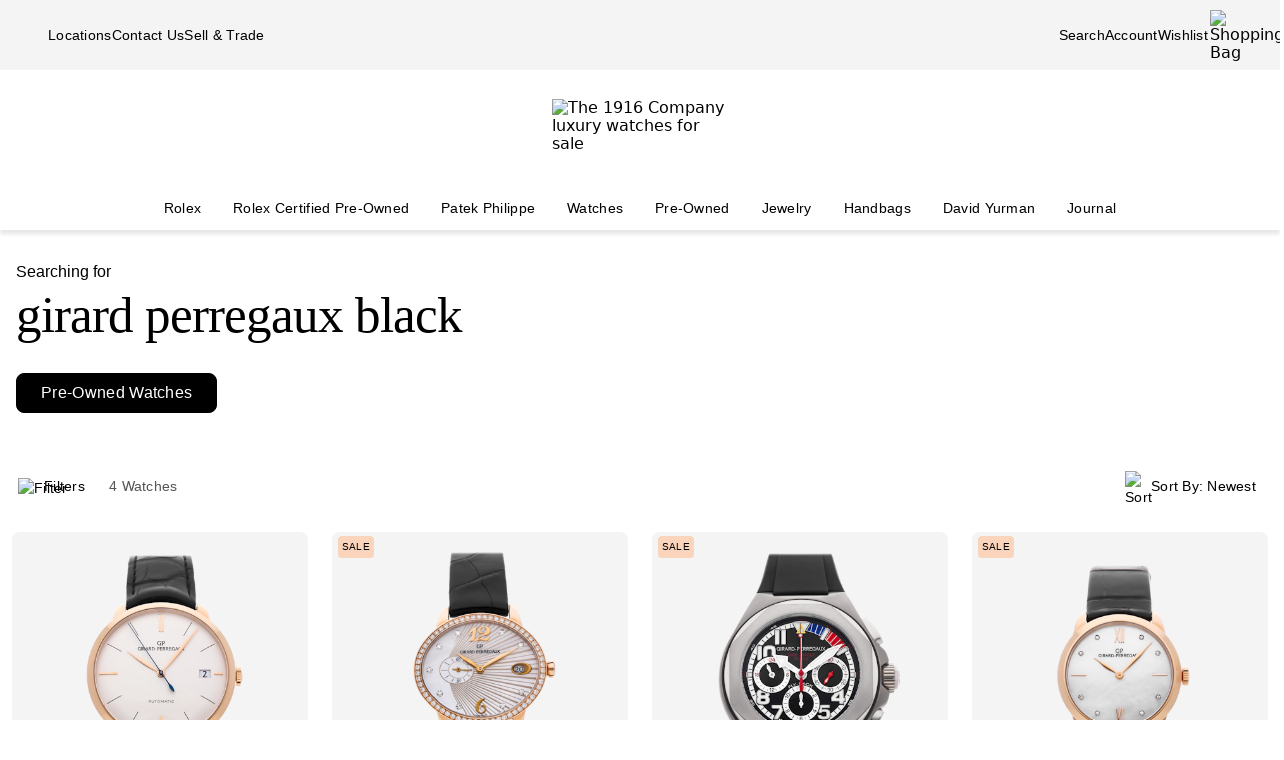

--- FILE ---
content_type: text/html; charset=utf-8
request_url: https://www.the1916company.com/search/pre-owned/?q=girard%20perregaux%20black
body_size: 61583
content:
<!doctype html><html lang="en-US"><head><script>window.addEventListener('pageshow', (e) => { e && e.persisted && window.location.reload(); });</script><meta name="charset" content="utf-8"/><meta name="viewport" content="width=device-width, initial-scale=1.0, minimum-scale=1.0, maximum-scale=5.0"/><meta name="format-detection" content="telephone=no"/><link rel="preconnect" href="https://watchbox-cdn.imgix.net"/><link rel="preconnect" href="https://the1916company.imgix.net"/><link rel="preconnect" href="https://the1916company-net.imgix.net"/><link rel="preconnect" href="https://www.google.com"/><link rel="preconnect" href="https://api.cquotient.com"/><link rel="preload" href="https://the1916company.imgix.net/fonts/F37Blanka-Regular.woff2" as="font" type="font/woff2" crossorigin="anonymous"/><link rel="preload" href="https://the1916company.imgix.net/fonts/F37CaslonText-RegularCondensed.woff2" as="font" type="font/woff2" crossorigin="anonymous"/><link rel="preload" href="https://the1916company.imgix.net/fonts/F37Blanka-Light.woff2" as="font" type="font/woff2" crossorigin="anonymous"/><link rel="preload" href="https://the1916company.imgix.net/fonts/F37Blanka-RegularExpanded.woff2" as="font" type="font/woff2" crossorigin="anonymous"/><link rel="preload" href="https://the1916company.imgix.net/fonts/F37Blanka-Medium.woff2" as="font" type="font/woff2" crossorigin="anonymous"/><style id="fonts">@font-face{font-display:swap;font-family:"Caslon Text Regular Condensed";font-style:normal;font-weight:400;src:url(https://the1916company.imgix.net/fonts/F37CaslonText-RegularCondensed.woff2) format(woff2),url(https://the1916company.imgix.net/fonts/F37CaslonText-RegularCondensed.woff) format(woff)}
@font-face{font-display:swap;font-family:"Blanka Expanded";font-style:normal;font-weight:400;src:url(https://the1916company.imgix.net/fonts/F37Blanka-RegularExpanded.woff2) format(woff2),url(https://the1916company.imgix.net/fonts/F37Blanka-RegularExpanded.woff) format(woff)}
@font-face{font-display:swap;font-family:"Blanka Expanded";font-style:normal;font-weight:500;src:url(https://the1916company.imgix.net/fonts/F37Blanka-MediumExpanded.woff2) format(woff2),url(https://the1916company.imgix.net/fonts/F37Blanka-MediumExpanded.woff) format(woff)}
@font-face{font-display:swap;font-family:Blanka;font-style:normal;font-weight:300;src:url(https://the1916company.imgix.net/fonts/F37Blanka-Light.woff2) format(woff2),url(https://the1916company.imgix.net/fonts/F37Blanka-Light.woff) format(woff)}
@font-face{font-display:swap;font-family:Blanka;font-style:normal;font-weight:400;src:url(https://the1916company.imgix.net/fonts/F37Blanka-Regular.woff2) format(woff2),url(https://the1916company.imgix.net/fonts/F37Blanka-Regular.woff) format(woff)}
@font-face{font-display:swap;font-family:Blanka;font-style:normal;font-weight:500;src:url(https://the1916company.imgix.net/fonts/F37Blanka-Medium.woff2) format(woff2),url(https://the1916company.imgix.net/fonts/F37Blanka-Medium.woff) format(woff)}
@font-face{font-display:swap;font-family:Blanka;font-style:italic;font-weight:400;src:url(https://the1916company.imgix.net/fonts/F37Blanka-RegularItalic.woff2) format(woff2),url(https://the1916company.imgix.net/fonts/F37Blanka-RegularItalic.woff) format(woff)}</style><link href="https://the1916company.imgix.net/favicons/favicon.ico" rel="icon" type="image/x-icon"/><link href="https://the1916company.imgix.net/favicons/favicon.png" rel="alternate icon"/><link href="https://the1916company.imgix.net/favicons/favicon-16x16.png" rel="icon" sizes="16x16"/><link href="https://the1916company.imgix.net/favicons/favicon-32x32.png" rel="icon" sizes="32x32"/><link href="https://the1916company.imgix.net/favicons/favicon-96x96.png" rel="icon" sizes="96x96"/><link href="https://the1916company.imgix.net/favicons/favicon-128x128.png" rel="icon" sizes="128x128"/><link href="https://the1916company.imgix.net/favicons/favicon-192x192.png" rel="icon" sizes="192x192"/><link href="https://the1916company.imgix.net/favicons/apple-touch-icon.png" rel="apple-touch-icon"/><link href="https://the1916company.imgix.net/favicons/favicon-128.png" rel="apple-touch-icon-precomposed"/><link href="https://the1916company.imgix.net/favicons/apple-touch-icon-57x57.png" rel="apple-touch-icon" sizes="57x57"/><link href="https://the1916company.imgix.net/favicons/apple-touch-icon-72x72.png" rel="apple-touch-icon" sizes="72x72"/><link href="https://the1916company.imgix.net/favicons/apple-touch-icon-76x76.png" rel="apple-touch-icon" sizes="76x76"/><link href="https://the1916company.imgix.net/favicons/apple-touch-icon-114x114.png" rel="apple-touch-icon" sizes="114x114"/><link href="https://the1916company.imgix.net/favicons/apple-touch-icon-120x120.png" rel="apple-touch-icon" sizes="120x120"/><link href="https://the1916company.imgix.net/favicons/apple-touch-icon-144x144.png" rel="apple-touch-icon" sizes="144x144"/><link href="https://the1916company.imgix.net/favicons/apple-touch-icon-152x152.png" rel="apple-touch-icon" sizes="152x152"/><link href="https://the1916company.imgix.net/favicons/apple-touch-icon-180x180.png" rel="apple-touch-icon" sizes="180x180"/><meta name="mobile-web-app-capable" content="yes"/><meta name="apple-mobile-web-app-capable" content="yes"/><meta name="apple-mobile-web-app-status-bar-style" content="black-translucent"/><meta name="apple-mobile-web-app-title" content="The 1916 Company"/><meta name="application-name" content="The 1916 Company"/><meta name="msapplication-TileColor" content="#ffc40d"/><meta name="theme-color" content="#ffffff"/><link data-react-helmet="true" rel="canonical" href="https://www.the1916company.com/pre-owned/?q=girard%20perregaux%20black"/><link data-react-helmet="true" rel="alternate" href="https://www.the1916company.com/search/pre-owned/?q=girard+perregaux+black" hrefLang="en-US"/><link data-react-helmet="true" rel="alternate" href="https://www.the1916company.com/search/pre-owned/?q=girard+perregaux+black" hrefLang="en"/><link data-react-helmet="true" rel="alternate" href="https://www.the1916company.com/search/pre-owned/?q=girard+perregaux+black" hrefLang="x-default"/><meta data-react-helmet="true" name="description" content="Explore our suite of Pre-Owned watches for sale at The 1916 Company."/><meta data-react-helmet="true" name="page-type" content="search"/><meta data-react-helmet="true" name="page-id" content="pre-owned"/><meta data-react-helmet="true" name="last-cache" content="Thu, 22 Jan 2026 20:26:02 GMT"/><meta data-react-helmet="true" http-equiv="content-language" content="en-US"/><meta data-react-helmet="true" name="robots" content="noindex, follow"/><meta data-react-helmet="true" name="robots" content="max-image-preview:large"/><meta data-react-helmet="true" property="og:url" content="https://www.the1916company.com/search/pre-owned/?q=girard+perregaux+black"/><meta data-react-helmet="true" property="og:site_name" content="The 1916 Company"/><meta data-react-helmet="true" property="og:locale" content="en_US"/><meta data-react-helmet="true" property="og:type" content="website"/><meta data-react-helmet="true" property="og:title" content="Pre-Owned Watches | The 1916 Company"/><meta data-react-helmet="true" property="og:description" content="Explore our suite of Pre-Owned watches for sale at The 1916 Company."/><meta data-react-helmet="true" property="og:image" content="https://the1916company.imgix.net/1916_og_logo.png"/><meta data-react-helmet="true" property="og:image:width" content="1200"/><meta data-react-helmet="true" property="og:image:height" content="630"/><meta data-react-helmet="true" property="og:image:alt" content="The 1916 Company"/><meta data-react-helmet="true" name="twitter:card" content="summary"/><meta data-react-helmet="true" name="twitter:title" content="Pre-Owned Watches | The 1916 Company"/><meta data-react-helmet="true" name="twitter:description" content="Explore our suite of Pre-Owned watches for sale at The 1916 Company."/><meta data-react-helmet="true" name="twitter:image" content="https://the1916company.imgix.net/1916_og_logo.png"/><meta data-react-helmet="true" name="twitter:image:alt" content="The 1916 Company"/><meta data-react-helmet="true" name="apple-itunes-app" content="app-id=738072910, app-argument=https://www.the1916company.com/"/><meta data-react-helmet="true" name="facebook-domain-verification" content="2168ylbjs2bqxd2pdlajejabp1qfgb"/><meta data-react-helmet="true" name="p:domain_verify" content="ad9f32857a967c1d492bcfc2df59c312"/><meta data-react-helmet="true" name="wot-verification" content="dc0f62f82f0c7688c5cf"/><meta data-react-helmet="true" name="google-site-verification" content="FOJ3t1Tw2feyl1vaWQnSbqtplwhFc-onBzDY4_6F824"/><meta data-react-helmet="true" property="fb:app_id" content="282647099973572"/><style data-react-helmet="true" id="css-SiteTemplate">.body-fixed [data-fixed-disable]{pointer-events:none;-webkit-user-select:none;user-select:none}.body-fixed [data-fixed-reduce]{z-index:99}.body-modal [data-has-modal]{z-index:2147483647}.grecaptcha-badge{visibility:hidden}*,:after,:before{box-sizing:border-box}html{font-family:system-ui,Segoe UI,Roboto,Helvetica,Arial,sans-serif,Apple Color Emoji,Segoe UI Emoji;line-height:1.15;-webkit-text-size-adjust:100%;tab-size:4}body{margin:0}hr{color:inherit;height:0}abbr[title]{text-decoration:underline;-webkit-text-decoration:underline dotted;text-decoration:underline dotted}b,strong{font-weight:bolder}code,kbd,pre,samp{font-family:ui-monospace,SFMono-Regular,Consolas,Liberation Mono,Menlo,monospace;font-size:1em}small{font-size:80%}sub,sup{font-size:75%;line-height:0;position:relative;vertical-align:initial}sub{bottom:-.25em}sup{top:-.5em}table{border-color:inherit;text-indent:0}button,input,optgroup,select,textarea{font-family:inherit;font-size:100%;line-height:1.15;margin:0}button,select{text-transform:none}[type=button],[type=reset],[type=submit],button{-webkit-appearance:button}::-moz-focus-inner{border-style:none;padding:0}:-moz-focusring{outline:1px dotted ButtonText}:-moz-ui-invalid{box-shadow:none}legend{padding:0}progress{vertical-align:initial}::-webkit-inner-spin-button,::-webkit-outer-spin-button{height:auto}[type=search]{-webkit-appearance:textfield;outline-offset:-2px}::-webkit-search-decoration{-webkit-appearance:none}::-webkit-file-upload-button{-webkit-appearance:button;font:inherit}summary{display:list-item}:root{--page-gutter:16px;--page-gutter-t:16px;--page-gutter-b:0}@media(min-width:1280px){:root{--page-gutter:48px}}.app-max-width{margin-left:auto;margin-right:auto;max-width:calc(1490px + var(--page-gutter)*2);width:100%}.page{display:flex;flex-direction:column;min-height:100dvh;width:100%}.page--checkout{background-color:#f4f4f4}.page--no-footer{display:block;min-height:unset}.header{flex-shrink:0}.content{flex:1 0 auto}footer{flex-shrink:0}:root,body,html{overscroll-behavior:none}body{color:#000}h1,h2,h3,h4,h5,h6,p{margin:0}img{color:#000;display:block;height:auto;max-width:100%}iframe{border-width:0}menu,ol,ul{list-style:none;margin:0;padding:0}a,a:hover{-webkit-text-decoration:none;text-decoration:none}.u-placeholder{display:none;height:0;opacity:0;pointer-events:none;-webkit-user-select:none;user-select:none;visibility:hidden;width:0}.u-hidden{display:none!important}@media(max-width:767.98px){.u-hidden-mobile{display:none!important}}@media(min-width:1024px){.u-hidden-desktop{display:none!important}}@media(min-width:768px)and (max-width:1023.98px){.u-hidden-tablet{display:none!important}}.u-sr-only{border:0!important;clip:rect(1px,1px,1px,1px)!important;clip-path:inset(50%)!important;height:1px!important;margin:-1px!important;overflow:hidden!important;padding:0!important;position:absolute!important;white-space:nowrap!important;width:1px!important}.u-no-wrap{white-space:nowrap}.wait [data-wait-vanish],.wait [data-wait]{opacity:.5!important}.wait [data-wait-vanish],.wait [data-wait-vanish] *,.wait [data-wait],.wait [data-wait] *{pointer-events:none;-webkit-user-select:none;user-select:none}.wait [data-wait-vanish]{opacity:0!important}.wait [data-wait-disable],.wait [data-wait-disable] *{pointer-events:none;-webkit-user-select:none;user-select:none}.wait [data-wait-btn]{opacity:.5!important}.wait [data-wait-btn] span{display:none}.wait [data-wait-btn]:after{content:"Please wait...";display:block;text-indent:0}[data-loading]{background-color:#262626;height:2px;left:0;max-width:0;opacity:0;pointer-events:none;position:fixed;top:0;-webkit-user-select:none;user-select:none;width:100vw;z-index:2147483647}[data-body=none] [data-loading]{max-width:0;opacity:1;transition:none}[data-body=loading] [data-loading]{max-width:90dvw;opacity:1;transition:max-width 3s ease-in-out}[data-body=stalled] [data-loading]{max-width:99dvw;opacity:1;transition:max-width 10s ease-in-out}[data-body=completed] [data-loading],[data-body=escape] [data-loading]{max-width:100dvw;opacity:0;transition:opacity .3s ease-in-out}</style><style data-react-helmet="true" id="css-SiteHeader">.SiteHeader_main{background-color:#fff;z-index:152}.SiteHeader_mini{display:none}@media(min-width:1024px){.SiteHeader_mini{display:block;left:0;position:fixed;right:0;top:0;z-index:1}}.SiteHeader_header{background-color:#fff} </style><style data-react-helmet="true" id="css-DesktopBanner">.DesktopBanner_container{box-shadow:0 4px 4px 0 #0000001a;display:none;position:relative}@media(min-width:1024px){.DesktopBanner_container{display:block}}.DesktopBanner_main-banner-container{background-color:#f4f4f4}.DesktopBanner_main-banner{display:flex;justify-content:space-between;padding:.5rem var(--page-gutter)}.DesktopBanner_main-banner__items{align-items:center;display:flex;flex-direction:row;gap:2rem}.DesktopBanner_main-banner__text{color:#000;font-family:Blanka,sans-serif;font-size:14px;font-weight:300;letter-spacing:.0175rem;line-height:1.25rem;-webkit-text-decoration:none;text-decoration:none}.DesktopBanner_lower-banner{background-color:#fff}</style><style data-react-helmet="true" id="css-SearchButton">.search-button{background:none;border:none;cursor:pointer;outline:none;padding:0}.search-button--with-text{align-items:center;color:#000;display:flex;font-family:Blanka,sans-serif;font-size:14px;font-weight:300;font-weight:300!important;gap:.25rem;justify-content:center;letter-spacing:.0175rem;line-height:1.25rem;vertical-align:middle}</style><style data-react-helmet="true" id="css-DesktopPlaques">.DesktopPlaques_container{align-items:center;display:flex;flex-direction:row;height:116px;justify-content:space-between;max-height:116px;min-height:116px;padding:1.5rem var(--page-gutter) .75rem}.DesktopPlaques_container__left,.DesktopPlaques_container__right{flex-basis:0;flex-grow:1}.DesktopPlaques_container__right{display:flex;justify-content:flex-end}.DesktopPlaques_container__logo{height:70px}</style><style data-react-helmet="true" id="css-DesktopNav">.subnav{background-color:#fff;border-top:1px solid #e9e9e9;box-shadow:0 44px 82px -47px #0006;left:0;padding-bottom:2rem;padding-top:2rem;position:absolute;top:100%;width:100%}.subnav__container{--gap:3rem;display:flex;gap:var(--gap);justify-content:space-between;padding-left:var(--page-gutter);padding-right:var(--page-gutter)}@media(min-width:1546px){.subnav__container{--gap:7rem}}.subnav__content{display:flex;flex-grow:0;gap:var(--gap)}.subnav__asset{flex-grow:0;flex-shrink:1}@media(min-width:1024px)and (max-width:1279.98px){.subnav__asset{display:none}}.subnav__asset img{height:310px!important;object-fit:cover!important;width:423px!important}.subnav__heading{color:#555;display:block;font-family:Blanka,sans-serif;font-size:.875rem;font-weight:300;line-height:1.05rem;margin-bottom:1.5rem;width:max-content}.subnav__links{display:grid;gap:1rem 3.75rem;grid-auto-flow:column;grid-template-rows:repeat(6,auto)}.subnav__item{width:max-content}.subnav__link{color:#262626;cursor:pointer;font-family:Blanka,sans-serif;font-size:14px;font-weight:300;letter-spacing:.0175rem;line-height:1.25rem;padding-bottom:5px;text-transform:none}.subnav__link:hover{border-bottom:2px solid #000}.subnav__link--highlight{color:#b93535}.subnav__link--bold{font-family:Blanka,sans-serif;font-size:14px;font-weight:400;letter-spacing:.0175rem;line-height:1.25rem}.subnav__link--margin{display:inline-block;margin-top:1.5rem}.DesktopNav_desktop-nav-items{align-items:center;background-color:#fff;display:flex;flex-direction:row;gap:.75rem;justify-content:space-between}@media(min-width:1280px){.DesktopNav_desktop-nav-items{gap:.5rem;justify-content:center}}.DesktopNav_desktop-nav-items:has(.desktop-nav-item:focus-within) .desktop-nav-item:not(:focus-within){--dropdown-display:none!important}.DesktopNav_desktop-nav-items--disable{pointer-events:none;-webkit-user-select:none;user-select:none}.DesktopNav_desktop-nav-items--full{padding:0 var(--page-gutter)}.DesktopNav_desktop-nav-items--mini{gap:5px;justify-content:space-between;padding:0 var(--page-gutter) 0}@media(min-width:1280px){.DesktopNav_desktop-nav-items--mini{gap:0}}@media(min-width:1546px){.DesktopNav_desktop-nav-items--mini{gap:.5rem}}.DesktopNav_desktop-nav-items__left,.DesktopNav_desktop-nav-items__right{flex-basis:0;flex-grow:1}.DesktopNav_desktop-nav-items__right{display:flex;justify-content:flex-end}.desktop-nav-item{--dropdown-display:none;--border-width:2px;border-bottom:var(--border-width) solid #fff;padding-bottom:calc(.75rem - var(--border-width));padding-left:6px;padding-right:6px;padding-top:.75rem}@media(min-width:1280px){.desktop-nav-item{padding-left:1rem;padding-right:1rem}}.desktop-nav-item:focus-within,.desktop-nav-item:hover{--dropdown-display:block;border-color:#000}.desktop-nav-item__link{color:#000;cursor:pointer;font-family:Blanka,sans-serif;font-size:14px;font-weight:400;letter-spacing:.0175rem;line-height:1.25rem}.desktop-nav-item__dropdown{display:var(--dropdown-display)}</style><style data-react-helmet="true" id="css-MobileBanner">.MobileBanner_placeholder{background:#000;height:103px;position:relative}@media(min-width:1024px){.MobileBanner_placeholder{display:none;height:0;overflow:hidden;pointer-events:none;-webkit-user-select:none;user-select:none;visibility:hidden}}.MobileBanner_placeholder--hide{display:none;height:0;overflow:hidden;pointer-events:none;-webkit-user-select:none;user-select:none;visibility:hidden}.MobileBanner_container{background-color:#fff;box-shadow:0 4px 4px 0 #0000001a;display:flex;flex-direction:column;left:0;position:sticky;top:0;width:100dvw;z-index:151}@media(min-width:1024px){.MobileBanner_container{display:none}}.MobileBanner_container--relative{position:relative}.MobileBanner_mobile-banner{align-items:center;border-top:1px solid #e9e9e9;display:flex;justify-content:space-between;padding:.75rem 1rem}.MobileBanner_mobile-banner__left,.MobileBanner_mobile-banner__right{flex-basis:0;flex-grow:1}.MobileBanner_mobile-banner__right{display:flex;justify-content:flex-end}.MobileBanner_mobile-banner__items{display:flex;gap:1rem}.MobileBanner_search{padding:0 1rem .75rem;position:relative}.MobileBanner_search__bar{align-items:center;background:#f4f4f4;border-color:none;border-radius:8px;display:flex;gap:0;height:32px;padding:0 6px;width:100%}.MobileBanner_search__icon,.MobileBanner_search__text{flex-grow:0}.MobileBanner_search__button:not(#\#){--btn-padding:1px 6px 0 6px!important;--btn-padding-x:6px!important;--btn-width:100%!important;--btn-height:32px!important}.MobileBanner_search__button{-webkit-appearance:none;appearance:none;background:none;border:none;color:#000;cursor:pointer;font-family:Blanka,sans-serif;font-size:.875rem;font-weight:400;letter-spacing:.0175rem;line-height:1;text-align:left}</style><style data-react-helmet="true" id="css-ShoppingBag">.ShoppingBag_icon{position:relative}.ShoppingBag_icon__shop-count{color:#000;font-family:Blanka,sans-serif;font-size:.875rem;font-weight:500;line-height:1.05rem;line-height:1;position:absolute;right:-18px;top:0;width:20px}@media(max-width:1023.8px){.ShoppingBag_icon__shop-count{color:#000}}</style><style data-react-helmet="true" id="css-WLP">.WLP_wlp{margin:0 auto;max-width:1344px;width:100%}.WLP_wlp__none{align-items:center;display:flex;flex-direction:column;gap:16px;justify-content:center;margin:24px auto;padding:0 16px;vertical-align:middle}.WLP_wlp__none-btn{max-width:343px;width:100%}</style><style data-react-helmet="true" id="css-FiltersAndSort">.FiltersAndSort_ref{height:1px;opacity:0;overflow:hidden;pointer-events:none;-webkit-user-select:none;user-select:none;visibility:hidden;width:100%}.FiltersAndSort_container{background-color:#fffffff2;margin:0 auto;max-width:1344px;position:sticky;top:0;transform:translateY(-1px);transition:transform .2s linear,opacity .3s ease-in-out!important;width:100%;z-index:145}.FiltersAndSort_container--sticky{left:0;right:0;width:100dvw}.FiltersAndSort_container--offset:is(.FiltersAndSort_container--sticky){transform:translateY(var(--offset-top))}.FiltersAndSort_columns{align-items:center;display:flex;justify-content:space-between;margin:0;padding:16px;width:100%}.FiltersAndSort_column{padding:0}.FiltersAndSort_column--hide{display:none;visibility:hidden}@media(max-width:767.98px){.FiltersAndSort_column--desktop{display:none;visibility:hidden}}@media(min-width:768px){.FiltersAndSort_column--mobile{display:none;visibility:hidden}.FiltersAndSort_column--desktop{padding-left:12px}}.FiltersAndSort_column__wrap{align-items:center;display:flex;justify-content:center;vertical-align:middle;white-space:nowrap}.FiltersAndSort_column__svg{height:24px;margin:4px 4px 0 0;max-height:24px;max-width:24px;width:24px}.FiltersAndSort_column__button{align-items:center;background:none;border:none;cursor:pointer;display:flex;justify-content:center;margin:0 8px 0 0;outline:none;padding:0;vertical-align:middle}.FiltersAndSort_column__button:focus-visible{outline:1px solid #000!important}.FiltersAndSort_column__span,.FiltersAndSort_column__value{font-family:Blanka,sans-serif;font-size:14px;font-weight:300;letter-spacing:.0175rem;line-height:1.25rem}.FiltersAndSort_column__value{color:#000;display:inline;margin-left:4px;visibility:visible}@media(max-width:320px){.FiltersAndSort_column__value{display:none;visibility:hidden}}.FiltersAndSort_column__value--mobile{display:block;visibility:visible}.FiltersAndSort_column__value--desktop{display:none;visibility:hidden}@media(min-width:768px){.FiltersAndSort_column__value--mobile{display:none;visibility:hidden}.FiltersAndSort_column__value--desktop{display:block;visibility:visible}}.FiltersAndSort_column__text{color:#555;white-space:nowrap}.FiltersAndSort_column__prefix,.FiltersAndSort_column__text{font-family:Blanka,sans-serif;font-size:14px;font-weight:300;letter-spacing:.0175rem;line-height:1.25rem}.FiltersAndSort_column__prefix{color:#000;display:none;visibility:hidden}@media(min-width:320px){.FiltersAndSort_column__prefix--filter{display:inline;visibility:visible}}@media(min-width:500px){.FiltersAndSort_column__prefix--sortby{display:inline;visibility:visible}}.FiltersAndSort_column__sorts{position:relative;z-index:450}.FiltersAndSort_column__sorts-button{background:none;border:none;color:#000;cursor:pointer;justify-content:left;outline:none;padding:8px;text-align:left;width:100%}.FiltersAndSort_column__sorts-button:focus-visible{outline:1px solid #000!important}.FiltersAndSort_column__sorts-button:active,.FiltersAndSort_column__sorts-button:hover{background-color:#dfddd2}.FiltersAndSort_column__sorts-options{background-color:#fff;border:1px solid #d9d9d9;list-style:none;margin:0;padding:0;position:absolute;right:0;top:calc(100% - 4px);white-space:nowrap;z-index:450}.FiltersAndSort_column__sorts-option{border-bottom:1px solid #d9d9d9;font-family:Blanka,sans-serif;font-size:14px;font-weight:300;letter-spacing:.0175rem;line-height:1.25rem}.FiltersAndSort_column__sorts-option:last-child{border-bottom:none}.FiltersAndSort_column__sorts-option:hover{background-color:#e9e9e9}.FiltersAndSort_column__sorts-option--mobile{display:block;visibility:visible}.FiltersAndSort_column__sorts-option--desktop{display:none;visibility:hidden}@media(min-width:768px){.FiltersAndSort_column__sorts-option--mobile{display:none;visibility:hidden}.FiltersAndSort_column__sorts-option--desktop{display:block;visibility:visible}}@media(max-width:420px){.FiltersAndSort_columns--sticky .column__prefix--filter,.FiltersAndSort_columns--sticky .column__value{display:none;visibility:hidden}.FiltersAndSort_columns--sticky .column__button{margin-right:0}}</style><style data-react-helmet="true" id="css-HeaderSearch">.HeaderSearch_container{margin:0 0 36px;padding:0 16px;transition:opacity .15s}.HeaderSearch_container--mini{display:none;margin:0;opacity:0;padding:0}.HeaderSearch_container--show{display:block;opacity:1}.HeaderSearch_h2{font-family:Blanka,sans-serif;font-size:1rem;font-weight:300;line-height:1.25;margin:32px 0 0}.HeaderSearch_h3{font-family:Caslon Text Regular Condensed,serif;font-size:3.188rem;font-weight:400;letter-spacing:-.06375rem;line-height:1;margin:8px 0 0}.HeaderSearch_search{border:none;border-bottom:1px solid #000;display:none;margin:32px auto 0;max-width:calc(100% - 64px);padding:0 0 8px;width:384px}@media(min-width:1024px){.HeaderSearch_search{align-items:center;display:flex;gap:12px;justify-content:center;vertical-align:middle}}.HeaderSearch_search__icon{margin:0 0 0 8px;padding:0 0 0 4px}.HeaderSearch_search__input{border:0;color:#434343;font-family:Blanka,sans-serif;font-size:1rem;font-weight:300;letter-spacing:.02rem;line-height:1.375rem;margin:0;outline:none;width:100%}@supports(-webkit-touch-callout:none){.HeaderSearch_search__input,.HeaderSearch_search__input:focus{font-size:16px!important}}.HeaderSearch_search__input:active,.HeaderSearch_search__input:focus{outline:none}.HeaderSearch_no-results{padding:0 32px}.HeaderSearch_no-results--center{align-items:center;display:flex;flex-direction:column;gap:0;justify-content:center;vertical-align:middle}.HeaderSearch_u-no-wrap{white-space:nowrap}.HeaderSearch_sorry{font-family:Caslon Text Regular Condensed,serif;font-size:1.75rem;font-weight:400;letter-spacing:-.035rem;line-height:1;margin:32px 0 0;max-width:800px;overflow-wrap:break-word;text-align:center;width:100%}.HeaderSearch_inline{margin:24px 0 0}.HeaderSearch_center{margin:32px auto 0;text-align:center}.HeaderSearch_text{font-family:Blanka,sans-serif;font-size:1rem;font-weight:300;letter-spacing:.02rem;line-height:1.375rem}.HeaderSearch_link{margin:0 0 0 4px}.HeaderSearch_pills{align-items:flex-start;display:inline-flex;gap:16px;margin:32px 0 0}.HeaderSearch_pills--mini{margin:0}.HeaderSearch_pills--tight{display:block;margin-top:12px}@media(max-width:799.98px){.HeaderSearch_pills{gap:8px}}.HeaderSearch_pills__item{align-items:center;background-color:#fff;border:1px solid #000;border-radius:8px;display:flex;font-family:Blanka,sans-serif;font-size:1rem;font-weight:300;height:40px;justify-content:center;letter-spacing:.02rem;line-height:1.375rem;margin:0;padding:0 24px}.HeaderSearch_pills__item--active{background-color:#000}@media(max-width:799.98px){.HeaderSearch_pills__item{height:30px;padding:0 8px}.HeaderSearch_pills__item--mobile{display:block;visibility:visible}.HeaderSearch_pills__item--desktop{display:none;visibility:hidden}}@media(min-width:800px){.HeaderSearch_pills__item--desktop{display:block;visibility:visible}.HeaderSearch_pills__item--mobile{display:none;visibility:hidden}}.HeaderSearch_pills__item--tight{color:#000;font-family:Blanka,sans-serif;font-size:.875rem;font-weight:500;height:auto!important;line-height:1.05rem;margin-bottom:12px;min-height:26px;padding:4px 10px}@media(min-width:564.02px){.HeaderSearch_pills__item--tight{display:inline-flex;font-family:Blanka,sans-serif;font-size:1rem;font-weight:500;line-height:1.25;margin-right:12px;white-space:nowrap;width:auto}}.HeaderSearch_pills__item-link{color:#000}.HeaderSearch_pills__item-link--active{color:#fff}.search-heading>.search-heading__subtitle{display:block;font-family:Blanka,sans-serif;font-size:1rem;font-weight:300;line-height:1.25;margin:32px 0 0}.search-heading>.search-heading__query{font-family:Caslon Text Regular Condensed,serif;font-size:3.188rem;font-weight:400;letter-spacing:-.06375rem;line-height:1;margin:8px 0 0;--btn-border-height:0;--btn-width:auto;display:block}</style><style data-react-helmet="true" id="css-Btn">.Btn_btn{--default--btn-width:100%;--btn-bg-color:#000;--btn-label-color:#fff;--btn-border-color:var(--btn-bg-color);--btn-padding-x:24px;--btn-height:var(--btn-height-override,2.5rem);--btn-width:var(--btn-width-override,100%);--btn-cursor:pointer;--btn-text-transform:uppercase;--btn-align-text:center;align-items:center;background-color:var(--btn-bg-color);border:1px solid var(--btn-border-color);border-radius:var(--btn-border-radius,8px);color:var(--btn-label-color);cursor:var(--btn-cursor);display:flex;font-family:Blanka,sans-serif;font-size:.875rem;font-weight:400;gap:.5rem;justify-content:center;letter-spacing:.01313rem;line-height:1;min-height:var(--btn-height);padding:0 var(--btn-padding-x);text-align:var(--btn-align-text);-webkit-text-decoration:none;text-decoration:none;text-transform:uppercase;text-transform:var(--btn-text-transform);transition:background-color .12s ease,border-color .12s ease,color .12s ease;width:var(--btn-width,var(--default--btn-width));-webkit-tap-highlight-color:rgba(0,0,0,0)}@media(hover:hover){.Btn_btn:hover{--btn-bg-color:#dfddd2;--btn-label-color:#000}}.Btn_btn:active{--btn-bg-color:#9c9a90}.Btn_btn:disabled{--btn-bg-color:#e9e9e9;--btn-label-color:#434343;--btn-cursor:default}.Btn_btn--secondary{--btn-bg-color:#0000;--btn-border-color:#000;--btn-label-color:#000}@media(hover:hover){.Btn_btn--secondary:hover{--btn-border-color:var(--btn-bg-color)}}.Btn_btn--link,.Btn_btn--subtle{--btn-bg-color:#0000;--btn-label-color:#000}.Btn_btn--link{--btn-border-color:#000;--btn-padding-x:0;--btn-width:auto;--btn-height:auto;--btn-text-transform:none;--btn-align-text:left;--btn-border-height:2px;border-radius:0;border-width:0;border-bottom:var(--btn-border-height) solid var(--btn-border-color);cursor:pointer;display:inline-flex;font-size:inherit;font-weight:inherit}@media(hover:hover){.Btn_btn--link:hover{--btn-bg-color:#0000;--btn-label-color:#7b7b7b;--btn-border-color:#7b7b7b}}.Btn_btn--icon{--btn-bg-color:#0000;--btn-label-color:#000;--btn-padding-x:0;--btn-width:auto;--btn-height:auto;--btn-text-transform:none;--btn-align-text:left;--btn-border-radius:0;border-radius:var(--btn-border-radius);border-width:0}@media(hover:hover){.Btn_btn--icon:hover{--btn-bg-color:#0000}}.Btn_btn--sm{--btn-height:2.25rem;font-family:Blanka,sans-serif;font-size:.625rem;font-weight:400;letter-spacing:.0125rem;line-height:.875rem;text-transform:uppercase}.Btn_btn--lg{--btn-height:2.75rem}</style><style data-react-helmet="true" id="css-Tile">.grid{align-items:flex-start;display:grid;grid-template-columns:repeat(2,1fr);justify-content:center;justify-items:center;margin:8px auto 24px;grid-gap:12px;padding:0 12px}@media(min-width:768px){.grid{grid-template-columns:repeat(4,1fr);grid-gap:24px}.grid,.grid--3{align-items:flex-start;display:grid;justify-content:center;justify-items:center}.grid--3{grid-template-columns:repeat(3,1fr);grid-gap:24px}}.Tile_grid{align-items:flex-start;display:grid;grid-template-columns:repeat(2,1fr);justify-content:center;justify-items:center;margin:8px auto 24px;grid-gap:12px;padding:0 12px}@media(min-width:768px){.Tile_grid{align-items:flex-start;display:grid;grid-template-columns:repeat(4,1fr);justify-content:center;justify-items:center;grid-gap:24px}}.Tile_changing{opacity:.5;transition:opacity .3s ease-in-out 0s}.Tile_tile,.Tile_tile-wrap{height:100%;width:100%}.Tile_tile{z-index:1}.Tile_tile__product-details{margin-bottom:.25rem}@media(min-width:768px){.Tile_tile__product-details{margin-bottom:.5rem}}.Tile_tile__badge{left:6px;position:absolute;top:4px;z-index:4}.Tile_container,.Tile_container__wrap{position:relative;width:100%}.Tile_container__wrap{display:flex;flex-direction:column;height:100%;justify-content:space-between}.Tile_container__counter{background:#fff3;bottom:12px;font-family:Blanka,sans-serif;font-size:14px;font-weight:300;letter-spacing:.0175rem;line-height:1.25rem;opacity:0;padding:0 4px;pointer-events:none;position:absolute;right:0;transition:opacity .3s ease-in-out 0s;z-index:4}.Tile_container__counter--show{opacity:1;pointer-events:all}.Tile_container__counter-from{color:#000}.Tile_container__counter-to{color:#7b7b7b}.Tile_container__link{color:#000;-webkit-text-decoration:none;text-decoration:none}.Tile_container__imgs{scrollbar-width:none;-ms-overflow-style:none;display:flex;overflow-x:auto;scroll-behavior:smooth;scroll-snap-type:x mandatory;-webkit-overflow-scrolling:touch;z-index:2}.Tile_container__imgs::-webkit-scrollbar{display:none}.Tile_container__imgs::-webkit-scrollbar-thumb,.Tile_container__imgs::-webkit-scrollbar-track{border-radius:0}.Tile_container__img-wrapper{aspect-ratio:1/1;display:flex;flex-shrink:0;margin-bottom:.5rem;position:relative;scroll-snap-align:start;width:100%;z-index:3}.Tile_container__img{background-color:#fff;border-radius:8px;height:auto;max-width:100%;overflow:hidden;width:100%}.Tile_container__img--clear,.Tile_container__img--gray,.Tile_container__img--trim{background:#f4f4f4}.Tile_container__img--original{background-color:#fff}.Tile_container__brand{font-family:Blanka,sans-serif;font-size:.625rem;font-weight:400;letter-spacing:.0125rem;line-height:.875rem;text-transform:uppercase}@media(min-width:768px){.Tile_container__brand{color:#262626;font-family:Blanka,sans-serif;font-size:.875rem;font-weight:400;letter-spacing:.0175rem;line-height:1}}.Tile_container__name{display:-webkit-box;font-family:Blanka,sans-serif;font-size:14px;font-weight:400;letter-spacing:.0175rem;-webkit-line-clamp:var(--rows,2);line-clamp:var(--rows,2);line-height:1.25rem;-webkit-box-orient:vertical;overflow:hidden}@media(min-width:768px){.Tile_container__name{font-family:Blanka,sans-serif;font-size:1rem;font-weight:400;letter-spacing:.02rem;line-height:1.375rem}}@media(max-width:767.98px){.Tile_container__name--rows-3-mobile{--rows:3}}.Tile_container__ref-no{color:#555;font-family:Blanka,sans-serif;font-size:.75rem;font-weight:400;letter-spacing:.015rem;line-height:.875rem;margin-top:.25rem}@media(min-width:768px){.Tile_container__ref-no{font-family:Blanka,sans-serif;font-size:14px;font-weight:300;letter-spacing:.0175rem;line-height:1.25rem;margin-top:0}}.Tile_container__price{--display-price-gap:0;--display-price-grid:1fr;align-items:flex-end;display:flex;font-family:Blanka,sans-serif;font-size:1rem;font-weight:300;letter-spacing:.02rem;line-height:1.375rem;min-height:2.625rem}.Tile_container__price--text-center{text-align:center}@media(min-width:1024px){.Tile_container__price{--display-price-gap:0.75rem;--display-price-grid:repeat(2,max-content);display:block;min-height:auto}}.Tile_container__price .current-price{color:#000;grid-row-start:2}@media(min-width:1024px){.Tile_container__price .current-price{grid-row-start:auto}}.Tile_container__price .list-price{color:#434343;font-family:Blanka,sans-serif;font-size:14px;font-weight:300;grid-row-start:1;letter-spacing:.0175rem;line-height:1.25rem}@media(min-width:1024px){.Tile_container__price .list-price{grid-row-start:auto}}.Tile_container__vat{font-family:Blanka,sans-serif;font-size:.75rem;font-weight:400;letter-spacing:.015rem;line-height:.875rem;margin-top:.5rem;text-align:center}</style><style data-react-helmet="true" id="css-Badge">.Badge_badge{--badge-color-bg:#dfddd2;--badge-color-text:#000;background-color:var(--badge-color-bg);border-radius:4px;display:inline-flex;font-family:Blanka,sans-serif;font-size:.625rem;font-weight:400;gap:.25rem;justify-content:center;letter-spacing:.0125rem;line-height:.875rem;padding:4px;text-transform:uppercase}.Badge_badge--salmon{--badge-color-bg:#fad5bc}.Badge_badge__label{color:var(--badge-color-text)}</style><style data-react-helmet="true" id="css-DisplayPrice">.DisplayPrice_display-price{align-items:center;display:grid;gap:var(--display-price-gap,1rem);grid-template-columns:var(--display-price-grid,repeat(var(--display-price-cols,2),max-content));position:relative}.DisplayPrice_display-price__sr{height:100%;left:0;opacity:0;position:absolute;top:0;width:100%}.DisplayPrice_display-price__price{font-family:Blanka,sans-serif;font-size:1rem;font-weight:400;letter-spacing:.02rem;line-height:1.375rem}.DisplayPrice_list-price{-webkit-text-decoration:line-through;text-decoration:line-through}.DisplayPrice_vat-msg{color:var(--vat-color,#5c7b77);font-family:Blanka,sans-serif;font-size:.75rem;font-weight:400;letter-spacing:.015rem;line-height:.875rem;margin-top:.25rem}:global(.list-price){-webkit-text-decoration:line-through;text-decoration:line-through}</style><style data-react-helmet="true" id="css-ContactHub">.ContactHub_ti-launcher{bottom:10px;filter:drop-shadow(0 3px 3px rgba(0,0,0,.12)) drop-shadow(0 5px 3px rgba(0,0,0,.3)) drop-shadow(0 8px 4px rgba(0,0,0,.14));opacity:0;pointer-events:none;position:fixed;right:10px;transition:opacity .6s ease-in-out 0s;z-index:400}.ContactHub_ti-launcher--show{opacity:1;pointer-events:all}.ContactHub_ti-launcher__button{font-family:Blanka,sans-serif;font-size:.625rem;font-weight:400;letter-spacing:.0125rem;line-height:.875rem;text-transform:uppercase;--btn-dim:4.0625rem;align-items:center;background-color:#dfddd2;border-radius:50%;border-width:0;color:#000;cursor:pointer;display:flex;flex-direction:column;gap:0;height:var(--btn-dim);justify-content:center;position:relative;width:var(--btn-dim)}@media(min-width:1024px){.ContactHub_ti-launcher__button{--btn-dim:4.375rem}}</style><style data-react-helmet="true" id="css-Icon">.Icon_icon{display:inline-block;height:24px;max-height:24px;max-width:24px;padding:2px;width:24px}.Icon_icon--16{height:16px;max-height:16px;max-width:16px;width:16px}.Icon_icon--32{height:32px;max-height:32px;max-width:32px;width:32px}</style><style data-react-helmet="true" id="css-Footer">.Footer_main{background-color:#dfddd2;color:#000;margin:4px 0 0;min-height:540px;padding:24px 0 0;width:100%}@media(max-width:768px){.Footer_main{padding-bottom:56px}}</style><title data-react-helmet="true">Pre-Owned Watches | The 1916 Company</title></head><body><div><svg xmlns="http://www.w3.org/2000/svg" xmlns:xlink="http://www.w3.org/1999/xlink" style="position: absolute; width: 0; height: 0" aria-hidden="true" id="__SVG_SPRITE_NODE__"></svg></div><div class="bar" data-loading="true"></div><div class="react-target"><script>window.__AudioEyeSiteHash = "13b4dd5d8118673093b0ac301cfc8304"</script><div id="app"><div class="page"><div class="SiteHeader_main header" data-fixed-disable="true"><header class="SiteHeader_header header"><div class="DesktopBanner_container desktop-banner"><div class="DesktopBanner_main-banner-container"><nav aria-label="Main" class="DesktopBanner_main-banner app-max-width"><div class="DesktopBanner_main-banner__items"><a href="/about-us/our-locations/" class="DesktopBanner_main-banner__text" data-escape="true">Locations</a><a href="/contact-us/" class="DesktopBanner_main-banner__text" data-escape="true">Contact Us</a><a href="/sell-and-trade/" class="DesktopBanner_main-banner__text" data-escape="true">Sell &amp; Trade</a></div><div class="DesktopBanner_main-banner__items"><button class="Btn_btn Btn_btn--icon search-button search-button--with-text"><img src="/mobify/bundle/1126/static/image/ns-company-24.svg#search" class="Icon_icon" width="24" height="24" alt=""/>Search</button><a href="/login/" data-link="login" class="DesktopBanner_main-banner__text">Account</a><a href="/wishlist/" class="DesktopBanner_main-banner__text" data-escape="true">Wishlist</a><a href="/bag/" aria-label="Shopping Bag" class="ShoppingBag_icon"><img src="/mobify/bundle/1126/static/image/ns-company-24.svg#shoppingBag" class="Icon_icon" role="img" width="24" height="24" alt="Shopping Bag"/><span class="ShoppingBag_minicart-quantity ShoppingBag_icon__shop-count" data-testid="minicart-quantity"></span></a></div></nav></div><div class="DesktopBanner_lower-banner"><div class="app-max-width"><div class="DesktopPlaques_container"><div class="DesktopPlaques_container__left"><div></div></div><a href="/" aria-label="Home"><img src="/mobify/bundle/1126/static/image/logo-176x100__dark.svg" loading="lazy" alt="The 1916 Company luxury watches for sale" width="176" height="100" class="DesktopPlaques_container__logo"/></a><div class="DesktopPlaques_container__right"><div></div></div></div><nav class="DesktopNav_desktop-nav-items DesktopNav_desktop-nav-items--full"><div class="desktop-nav-item"><a href="/rolex/" aria-haspopup="true" class="nav-link desktop-nav-item__link" data-escape="true">Rolex</a><div class="desktop-nav-item__dropdown subnav"><div class="subnav__container app-max-width"><div class="subnav__content"><div><span class="subnav__heading" id="subnav-ac55186c-f2a9-4799-a77e-8391811bb50f">Rolex | The 1916 Company</span><ul class="subnav__links" aria-describedby="subnav-ac55186c-f2a9-4799-a77e-8391811bb50f"><li class="subnav__item"><a href="/rolex/" class="nav-link subnav__link" data-escape="true">Discover Rolex</a></li><li class="subnav__item"><a href="/rolex/rolex-collection/" class="nav-link subnav__link" data-escape="true">Rolex Collection</a></li><li class="subnav__item"><a href="/rolex/new-watches/" class="nav-link subnav__link" data-escape="true">New Watches</a></li></ul></div><div><span class="subnav__heading" id="subnav-a9d1f7af-7796-4c64-8f4b-4ba02bbc1d58">By Collection</span><ul class="subnav__links" aria-describedby="subnav-a9d1f7af-7796-4c64-8f4b-4ba02bbc1d58"><li class="subnav__item"><a href="/rolex/1908/" class="nav-link subnav__link" data-escape="true">1908</a></li><li class="subnav__item"><a href="/rolex/air-king/" class="nav-link subnav__link" data-escape="true">Air-King</a></li><li class="subnav__item"><a href="/rolex/cosmograph-daytona/" class="nav-link subnav__link" data-escape="true">Cosmograph Daytona</a></li><li class="subnav__item"><a href="/rolex/datejust/" class="nav-link subnav__link" data-escape="true">Datejust</a></li><li class="subnav__item"><a href="/rolex/day-date/" class="nav-link subnav__link" data-escape="true">Day-Date</a></li><li class="subnav__item"><a href="/rolex/deepsea/" class="nav-link subnav__link" data-escape="true">Deepsea</a></li><li class="subnav__item"><a href="/rolex/explorer/" class="nav-link subnav__link" data-escape="true">Explorer</a></li><li class="subnav__item"><a href="/rolex/gmt-master-ii/" class="nav-link subnav__link" data-escape="true">GMT-Master II</a></li><li class="subnav__item"><a href="/rolex/lady-datejust/" class="nav-link subnav__link" data-escape="true">Lady-Datejust</a></li><li class="subnav__item"><a href="/rolex/land-dweller/" class="nav-link subnav__link" data-escape="true">Land-Dweller</a></li><li class="subnav__item"><a href="/rolex/oyster-perpetual/" class="nav-link subnav__link" data-escape="true">Oyster Perpetual</a></li><li class="subnav__item"><a href="/rolex/sea-dweller/" class="nav-link subnav__link" data-escape="true">Sea-Dweller</a></li><li class="subnav__item"><a href="/rolex/sky-dweller/" class="nav-link subnav__link" data-escape="true">Sky-Dweller</a></li><li class="subnav__item"><a href="/rolex/submariner/" class="nav-link subnav__link" data-escape="true">Submariner</a></li><li class="subnav__item"><a href="/rolex/yacht-master/" class="nav-link subnav__link" data-escape="true">Yacht-Master</a></li></ul></div></div></div></div></div><div class="desktop-nav-item"><a href="/rolex-certified-pre-owned/" aria-haspopup="true" class="nav-link desktop-nav-item__link">Rolex Certified Pre-Owned</a><div class="desktop-nav-item__dropdown subnav"><div class="subnav__container app-max-width"><div class="subnav__content"><div><span class="subnav__heading" id="subnav-ad389bc9-7d89-4009-9b8e-02613a059cb8">Rolex Certified Pre-Owned</span><ul class="subnav__links" aria-describedby="subnav-ad389bc9-7d89-4009-9b8e-02613a059cb8"><li class="subnav__item"><a href="/rolex-certified-pre-owned/" class="nav-link subnav__link">Discover</a></li><li class="subnav__item"><a href="/rolex-certified-pre-owned/our-selection/" class="nav-link subnav__link">Our Selection</a></li></ul></div><div><span class="subnav__heading" id="subnav-f9b341ef-caa8-48ff-a318-30b7d1d245a3">By Collection</span><ul class="subnav__links" aria-describedby="subnav-f9b341ef-caa8-48ff-a318-30b7d1d245a3"><li class="subnav__item"><a href="/rolex-certified-pre-owned/air-king/" class="nav-link subnav__link">Air-King</a></li><li class="subnav__item"><a href="/rolex-certified-pre-owned/cellini/" class="nav-link subnav__link">Cellini</a></li><li class="subnav__item"><a href="/rolex-certified-pre-owned/datejust/" class="nav-link subnav__link">Datejust</a></li><li class="subnav__item"><a href="/rolex-certified-pre-owned/day-date/" class="nav-link subnav__link">Day-Date</a></li><li class="subnav__item"><a href="/rolex-certified-pre-owned/daytona/" class="nav-link subnav__link">Daytona</a></li><li class="subnav__item"><a href="/rolex-certified-pre-owned/deepsea/" class="nav-link subnav__link">Deepsea</a></li><li class="subnav__item"><a href="/rolex-certified-pre-owned/explorer/" class="nav-link subnav__link">Explorer</a></li><li class="subnav__item"><a href="/rolex-certified-pre-owned/explorer-ii/" class="nav-link subnav__link">Explorer II</a></li><li class="subnav__item"><a href="/rolex-certified-pre-owned/gmt-master/" class="nav-link subnav__link">GMT-Master</a></li><li class="subnav__item"><a href="/rolex-certified-pre-owned/gmt-master-ii/" class="nav-link subnav__link">GMT-Master II</a></li><li class="subnav__item"><a href="/rolex-certified-pre-owned/milgauss/" class="nav-link subnav__link">Milgauss</a></li><li class="subnav__item"><a href="/rolex-certified-pre-owned/oyster-perpetual/" class="nav-link subnav__link">Oyster Perpetual</a></li><li class="subnav__item"><a href="/rolex-certified-pre-owned/oysterquartz/" class="nav-link subnav__link">Oysterquartz</a></li><li class="subnav__item"><a href="/rolex-certified-pre-owned/sea-dweller/" class="nav-link subnav__link">Sea-Dweller</a></li><li class="subnav__item"><a href="/rolex-certified-pre-owned/sky-dweller/" class="nav-link subnav__link">Sky-Dweller</a></li><li class="subnav__item"><a href="/rolex-certified-pre-owned/submariner/" class="nav-link subnav__link">Submariner</a></li><li class="subnav__item"><a href="/rolex-certified-pre-owned/yacht-master/" class="nav-link subnav__link">Yacht-Master</a></li><li class="subnav__item"><a href="/rolex-certified-pre-owned/yacht-master-ii/" class="nav-link subnav__link">Yacht-Master II</a></li></ul></div></div></div></div></div><div class="desktop-nav-item"><a href="/patek-philippe/info/" aria-haspopup="true" class="nav-link desktop-nav-item__link">Patek Philippe</a><div class="desktop-nav-item__dropdown subnav"><div class="subnav__container app-max-width"><div class="subnav__content"><div><span class="subnav__heading" id="subnav-d07c45e7-4cf4-4f48-8edf-47d70835ede1">Patek Philippe | The 1916 Company</span><ul class="subnav__links" aria-describedby="subnav-d07c45e7-4cf4-4f48-8edf-47d70835ede1"><li class="subnav__item"><a href="/patek-philippe/collection-mens-watches/" class="nav-link subnav__link">Men&#x27;s Watches</a></li><li class="subnav__item"><a href="/patek-philippe/collection-womens-watches/" class="nav-link subnav__link">Women&#x27;s Watches</a></li><li class="subnav__item"><a href="/patek-philippe/" class="nav-link subnav__link">All Watches</a></li></ul></div><div><span class="subnav__heading" id="subnav-69ae0fde-f709-442b-946d-b0b6c124fd84">By Collection</span><ul class="subnav__links" aria-describedby="subnav-69ae0fde-f709-442b-946d-b0b6c124fd84"><li class="subnav__item"><a href="/patek-philippe/grand-complications/" class="nav-link subnav__link">Grand Complications</a></li><li class="subnav__item"><a href="/patek-philippe/complications/" class="nav-link subnav__link">Complications</a></li><li class="subnav__item"><a href="/patek-philippe/calatrava/" class="nav-link subnav__link">Calatrava</a></li><li class="subnav__item"><a href="/patek-philippe/golden-ellipse/" class="nav-link subnav__link">Golden Ellipse</a></li><li class="subnav__item"><a href="/patek-philippe/cubitus/" class="nav-link subnav__link">Cubitus</a></li><li class="subnav__item"><a href="/patek-philippe/twenty4/" class="nav-link subnav__link">Twenty~4</a></li></ul></div></div></div></div></div><div class="desktop-nav-item"><a href="/watches/" aria-haspopup="true" class="nav-link desktop-nav-item__link">Watches</a><div class="desktop-nav-item__dropdown subnav"><div class="subnav__container app-max-width"><div class="subnav__content"><div><span class="subnav__heading" id="subnav-cbbcc491-79cd-49a4-9c27-b755138ece7a">By Collection</span><ul class="subnav__links" aria-describedby="subnav-cbbcc491-79cd-49a4-9c27-b755138ece7a"><li class="subnav__item"><a href="/watches/" class="nav-link subnav__link">Shop All</a></li></ul></div><div><span class="subnav__heading" id="subnav-75c506e9-d289-4f29-8406-fbca9e970ac7">Popular Brands</span><ul class="subnav__links" aria-describedby="subnav-75c506e9-d289-4f29-8406-fbca9e970ac7"><li class="subnav__item"><a href="/rolex/" class="nav-link subnav__link" data-escape="true">Rolex</a></li><li class="subnav__item"><a href="/patek-philippe/" class="nav-link subnav__link">Patek Philippe</a></li><li class="subnav__item"><a href="/watches/tudor/" class="nav-link subnav__link">TUDOR</a></li><li class="subnav__item"><a href="/watches/breitling/" class="nav-link subnav__link">Breitling</a></li><li class="subnav__item"><a href="/watches/bvlgari/" class="nav-link subnav__link">BVLGARI</a></li><li class="subnav__item"><a href="/watches/cartier/" class="nav-link subnav__link">Cartier</a></li><li class="subnav__item"><a href="/watches/de-bethune/" class="nav-link subnav__link">De Bethune</a></li><li class="subnav__item"><a href="/watches/grand-seiko/" class="nav-link subnav__link">Grand Seiko</a></li><li class="subnav__item"><a href="/watches/h-moser-and-cie/" class="nav-link subnav__link">H. Moser &amp; Cie.</a></li><li class="subnav__item"><a href="/watches/hublot/" class="nav-link subnav__link">Hublot</a></li><li class="subnav__item"><a href="/watches/iwc-schaffhausen/" class="nav-link subnav__link">IWC Schaffhausen</a></li><li class="subnav__item"><a href="/watches/jaeger-lecoultre/" class="nav-link subnav__link">Jaeger-LeCoultre</a></li><li class="subnav__item"><a href="/watches/longines/" class="nav-link subnav__link">Longines</a></li><li class="subnav__item"><a href="/watches/omega/" class="nav-link subnav__link">Omega</a></li><li class="subnav__item"><a href="/watches/panerai/" class="nav-link subnav__link">Panerai</a></li><li class="subnav__item"><a href="/watches/tag-heuer/" class="nav-link subnav__link">Tag Heuer</a></li><li class="subnav__item"><a href="/watches/zenith/" class="nav-link subnav__link">Zenith</a></li></ul><a href="/watches/all-brands/" class="nav-link subnav__link subnav__link--bold subnav__link--margin">View All Brands</a></div></div></div></div></div><div class="desktop-nav-item"><a href="/pre-owned/" aria-haspopup="true" class="nav-link desktop-nav-item__link">Pre-Owned</a><div class="desktop-nav-item__dropdown subnav"><div class="subnav__container app-max-width"><div class="subnav__content"><div><span class="subnav__heading" id="subnav-fafc18ad-1bd1-4883-a40a-3a6596817b55">By Collection</span><ul class="subnav__links" aria-describedby="subnav-fafc18ad-1bd1-4883-a40a-3a6596817b55"><li class="subnav__item"><a href="/pre-owned/new-arrivals/" class="nav-link subnav__link">New Arrivals</a></li><li class="subnav__item"><a href="/pre-owned/mens-watches/" class="nav-link subnav__link">Men&#x27;s Watches</a></li><li class="subnav__item"><a href="/pre-owned/womens-watches/" class="nav-link subnav__link">Women&#x27;s Watches</a></li><li class="subnav__item"><a href="/jewelry/pre-owned/" class="nav-link subnav__link">Pre-Owned Jewelry</a></li><li class="subnav__item"><a href="/handbags/" class="nav-link subnav__link">Pre-Owned Handbags</a></li><li class="subnav__item"><a href="/pre-owned/sale/" class="nav-link subnav__link subnav__link--highlight">Sale</a></li></ul><a href="/pre-owned/" class="nav-link subnav__link subnav__link--bold subnav__link--margin">Shop All</a></div><div><span class="subnav__heading" id="subnav-f392f971-0d66-4b28-a747-6b148baa54cd">Popular Brands</span><ul class="subnav__links" aria-describedby="subnav-f392f971-0d66-4b28-a747-6b148baa54cd"><li class="subnav__item"><a href="/rolex-certified-pre-owned/" class="nav-link subnav__link">Rolex Certified Pre-Owned</a></li><li class="subnav__item"><a href="/pre-owned/a-lange-and-sohne/" class="nav-link subnav__link">A. Lange &amp; Söhne</a></li><li class="subnav__item"><a href="/pre-owned/audemars-piguet/" class="nav-link subnav__link">Audemars Piguet</a></li><li class="subnav__item"><a href="/pre-owned/breguet/" class="nav-link subnav__link">Breguet</a></li><li class="subnav__item"><a href="/pre-owned/breitling/" class="nav-link subnav__link">Breitling</a></li><li class="subnav__item"><a href="/pre-owned/cartier/" class="nav-link subnav__link">Cartier</a></li><li class="subnav__item"><a href="/pre-owned/de-bethune/" class="nav-link subnav__link">De Bethune</a></li><li class="subnav__item"><a href="/pre-owned/f-p-journe/" class="nav-link subnav__link">F.P. Journe</a></li><li class="subnav__item"><a href="/pre-owned/grand-seiko/" class="nav-link subnav__link">Grand Seiko</a></li><li class="subnav__item"><a href="/pre-owned/h-moser-and-cie/" class="nav-link subnav__link">H. Moser &amp; Cie.</a></li><li class="subnav__item"><a href="/pre-owned/iwc-schaffhausen/" class="nav-link subnav__link">IWC Schaffhausen</a></li><li class="subnav__item"><a href="/pre-owned/jaeger-lecoultre/" class="nav-link subnav__link">Jaeger-LeCoultre</a></li><li class="subnav__item"><a href="/pre-owned/omega/" class="nav-link subnav__link">Omega</a></li><li class="subnav__item"><a href="/pre-owned/patek-philippe/" class="nav-link subnav__link">Patek Philippe</a></li><li class="subnav__item"><a href="/pre-owned/tudor/" class="nav-link subnav__link">TUDOR</a></li><li class="subnav__item"><a href="/pre-owned/vacheron-constantin/" class="nav-link subnav__link">Vacheron Constantin</a></li></ul><a href="/pre-owned/all-brands/" class="nav-link subnav__link subnav__link--bold subnav__link--margin">View All Brands</a></div></div></div></div></div><div class="desktop-nav-item"><a href="/jewelry/" aria-haspopup="true" class="nav-link desktop-nav-item__link">Jewelry</a><div class="desktop-nav-item__dropdown subnav"><div class="subnav__container app-max-width"><div class="subnav__content"><div><span class="subnav__heading" id="subnav-2db40d85-cebf-4320-9ae0-e0102da5b6ff">By Category</span><ul class="subnav__links" aria-describedby="subnav-2db40d85-cebf-4320-9ae0-e0102da5b6ff"><li class="subnav__item"><a href="/jewelry/bracelets/" class="nav-link subnav__link">Bracelets</a></li><li class="subnav__item"><a href="/jewelry/earrings/" class="nav-link subnav__link">Earrings</a></li><li class="subnav__item"><a href="/jewelry/necklaces/" class="nav-link subnav__link">Necklaces</a></li><li class="subnav__item"><a href="/jewelry/rings/" class="nav-link subnav__link">Rings</a></li><li class="subnav__item"><a href="/jewelry/bridal/" class="nav-link subnav__link">Bridal</a></li><li class="subnav__item"><a href="/jewelry/" class="nav-link subnav__link subnav__link--bold">Shop All</a></li></ul></div><div><span class="subnav__heading" id="subnav-d9c4c83b-7e38-432d-9899-ea31bbee8f52">Popular Brands</span><ul class="subnav__links" aria-describedby="subnav-d9c4c83b-7e38-432d-9899-ea31bbee8f52"><li class="subnav__item"><a href="/jewelry/the-1916-company-collection/" class="nav-link subnav__link">The 1916 Company Collection</a></li><li class="subnav__item"><a href="/jewelry/buccellati/" class="nav-link subnav__link">Buccellati</a></li><li class="subnav__item"><a href="/jewelry/chanel-fine-jewelry/" class="nav-link subnav__link">CHANEL Fine Jewelry</a></li><li class="subnav__item"><a href="/jewelry/marco-bicego/" class="nav-link subnav__link">Marco Bicego</a></li><li class="subnav__item"><a href="/jewelry/messika/" class="nav-link subnav__link">Messika</a></li><li class="subnav__item"><a href="/jewelry/mikimoto/" class="nav-link subnav__link">Mikimoto</a></li><li class="subnav__item"><a href="/jewelry/norman-silverman/" class="nav-link subnav__link">Norman Silverman</a></li><li class="subnav__item"><a href="/jewelry/mattia-cielo/" class="nav-link subnav__link">Mattia Cielo</a></li><li class="subnav__item"><a href="/jewelry/roberto-coin/" class="nav-link subnav__link">Roberto Coin</a></li><li class="subnav__item"><a href="/jewelry/vhernier/" class="nav-link subnav__link">Vhernier</a></li><li class="subnav__item"><a href="/jewelry/pre-owned-cartier/" class="nav-link subnav__link">Pre-Owned Cartier</a></li><li class="subnav__item"><a href="/jewelry/pre-owned-van-cleef-and-arpels/" class="nav-link subnav__link">Pre-Owned Van Cleef &amp; Arpels</a></li></ul><a href="/jewelry/all-brands/" class="nav-link subnav__link subnav__link--bold subnav__link--margin">View All Brands</a></div><div><span class="subnav__heading" id="subnav-13f89b42-2ecd-41e2-9573-a0999a6ea8c8">Services</span><ul class="subnav__links" aria-describedby="subnav-13f89b42-2ecd-41e2-9573-a0999a6ea8c8"><li class="subnav__item"><a href="/jewelry-services/#custom" class="nav-link subnav__link">Custom Jewelry Design</a></li><li class="subnav__item"><a href="/jewelry-services/#repair" class="nav-link subnav__link">Jewelry Repair</a></li><li class="subnav__item"><a href="/jewelry-services/#appraisals" class="nav-link subnav__link">Appraisals</a></li><li class="subnav__item"><a href="/about-us/our-locations/multi-brand-showrooms/" class="nav-link subnav__link" data-escape="true">Our Jewelry Locations</a></li></ul></div></div></div></div></div><div class="desktop-nav-item"><a href="/handbags/" aria-haspopup="true" class="nav-link desktop-nav-item__link">Handbags</a><div class="desktop-nav-item__dropdown subnav"><div class="subnav__container app-max-width"><div class="subnav__content"><div><span class="subnav__heading" id="subnav-8890b622-03b8-4938-82e9-42479681d381">By Collection</span><ul class="subnav__links" aria-describedby="subnav-8890b622-03b8-4938-82e9-42479681d381"><li class="subnav__item"><a href="/handbags/new-arrivals/" class="nav-link subnav__link">New Arrivals</a></li><li class="subnav__item"><a href="/handbags/" class="nav-link subnav__link">Shop All</a></li></ul></div><div><span class="subnav__heading" id="subnav-adedb78b-ed13-4a66-9c93-35f163b48048">Popular Brands</span><ul class="subnav__links" aria-describedby="subnav-adedb78b-ed13-4a66-9c93-35f163b48048"><li class="subnav__item"><a href="/handbags/hermes/" class="nav-link subnav__link">Hermès</a></li><li class="subnav__item"><a href="/handbags/chanel/" class="nav-link subnav__link">CHANEL</a></li><li class="subnav__item"><a href="/handbags/louis-vuitton/" class="nav-link subnav__link">Louis Vuitton</a></li></ul></div></div></div></div></div><div class="desktop-nav-item"><a href="/jewelry/david-yurman/" aria-haspopup="true" class="nav-link desktop-nav-item__link">David Yurman</a></div><div class="desktop-nav-item"><a href="/blog/" aria-haspopup="true" class="nav-link desktop-nav-item__link">Journal</a><div class="desktop-nav-item__dropdown subnav"><div class="subnav__container app-max-width"><div class="subnav__content"><div><span class="subnav__heading" id="subnav-64b1c134-fbe0-4171-bdaf-ed816118bcfa">Articles</span><ul class="subnav__links" aria-describedby="subnav-64b1c134-fbe0-4171-bdaf-ed816118bcfa"><li class="subnav__item"><a href="/blog/all-articles/" class="nav-link subnav__link">Latest Stories</a></li><li class="subnav__item"><a href="/blog/featured/" class="nav-link subnav__link">Featured</a></li><li class="subnav__item"><a href="/blog/a-watch-a-week/" class="nav-link subnav__link">A Watch A Week</a></li><li class="subnav__item"><a href="/blog/industry-news/" class="nav-link subnav__link">Industry News</a></li><li class="subnav__item"><a href="/blog/auction-news/" class="nav-link subnav__link">Auction News</a></li><li class="subnav__item"><a href="/blog/watch-reviews/" class="nav-link subnav__link">Watch Reviews</a></li><li class="subnav__item"><a href="/blog/watch-101/" class="nav-link subnav__link">Watch 101</a></li><li class="subnav__item"><a href="/blog/history-of-time/" class="nav-link subnav__link">History of Time</a></li><li class="subnav__item"><a href="/blog/collector-conversations/" class="nav-link subnav__link">Collector Conversations</a></li><li class="subnav__item"><a href="/blog/jewelry/" class="nav-link subnav__link">Jewelry</a></li><li class="subnav__item"><a href="/blog/press-room/" class="nav-link subnav__link">Press Room</a></li></ul></div><div><span class="subnav__heading" id="subnav-a4f8dc26-47cc-4a86-85ad-87fbde431e0f">Videos</span><ul class="subnav__links" aria-describedby="subnav-a4f8dc26-47cc-4a86-85ad-87fbde431e0f"><li class="subnav__item"><a href="/live/" class="nav-link subnav__link" data-escape="true">Live Shopping</a></li><li class="subnav__item"><a href="https://watch.the1916company.com/latest-shows" target="_blank" class="nav-link subnav__link" data-escape="true">Latest Shows</a></li><li class="subnav__item"><a href="https://watch.the1916company.com/latest-reviews" target="_blank" class="nav-link subnav__link" data-escape="true">Latest Reviews</a></li><li class="subnav__item"><a href="https://watch.the1916company.com/watches-tonight" target="_blank" class="nav-link subnav__link" data-escape="true">Watches Tonight with Tim Mosso</a></li><li class="subnav__item"><a href="https://watch.the1916company.com/market-wrap" target="_blank" class="nav-link subnav__link" data-escape="true">Market Wrap with Mike Manjos</a></li><li class="subnav__item"><a href="https://watch.the1916company.com/collector-conversations" target="_blank" class="nav-link subnav__link" data-escape="true">Collector Conversations</a></li><li class="subnav__item"><a href="https://watch.the1916company.com/perpetually-patek" target="_blank" class="nav-link subnav__link" data-escape="true">Perpetually Patek</a></li><li class="subnav__item"><a href="https://watch.the1916company.com/collector-s-guide" target="_blank" class="nav-link subnav__link" data-escape="true">Collector&#x27;s Guide</a></li><li class="subnav__item"><a href="https://watch.the1916company.com/collector-questions" target="_blank" class="nav-link subnav__link" data-escape="true">Collector Questions</a></li></ul></div></div></div></div></div></nav></div></div></div><div class="MobileBanner_mobile-placeholder MobileBanner_placeholder mobile-placeholder" style="display:none"></div><div style="position:sticky" class="MobileBanner_container mobile-banner"><div class="MobileBanner_mobile-banner"><div class="MobileBanner_mobile-banner__items MobileBanner_mobile-banner__left"><button class="Btn_btn Btn_btn--icon" aria-label="Open Menu"><img src="/mobify/bundle/1126/static/image/ns-company-24.svg#menu" class="Icon_icon" role="img" width="24" height="24" alt="Open Menu"/></button></div><a href="/" aria-label="Home"><img src="/mobify/bundle/1126/static/image/logo-60x35__dark.svg" loading="lazy" alt="The 1916 Company luxury watches for sale" width="60" height="35" style="padding:2px;width:60px;height:35px;max-width:60px"/></a><div class="MobileBanner_mobile-banner__right"><a href="/bag/" aria-label="Shopping Bag" class="ShoppingBag_icon"><img src="/mobify/bundle/1126/static/image/ns-company-24.svg#shoppingBag" class="Icon_icon" role="img" width="24" height="24" alt="Shopping Bag"/><span class="ShoppingBag_minicart-quantity ShoppingBag_icon__shop-count" data-testid="minicart-quantity"></span></a></div></div><div class="MobileBanner_search"><button class="Btn_btn Btn_btn--icon MobileBanner_search__button" aria-label="Search"><div class="MobileBanner_search__bar"><img src="/mobify/bundle/1126/static/image/ns-company-24.svg#search" class="Icon_icon MobileBanner_search__icon" width="24" height="24" alt=""/><span class="MobileBanner_search__text">Search</span></div></button></div></div></header></div><main class="content app-max-width"><script type="application/ld+json">{"@context":"https://schema.org","@graph":[{"@type":"Product","image":"https://watchbox-cdn.imgix.net/posted-product-images/638886881612348636_gper_5028734_41-45.jpg","name":"1966","url":"https://www.the1916company.com/shop/ns-pre-5028734/","description":"Pre-Owned Girard-Perregaux 1966 (4952752131BK6A) self - winding automatic watch, features a 41mm 18k rose gold case surrounding a silver dial on a black alligator strap with an 18k rose gold tang buckle. Functions include hours, minutes, seconds and date. This watch comes with papers and manual. We back this watch with a 2-Year warranty by The 1916 Company!","sku":"5028734","mpn":"49527-52-131-BK6A","brand":{"@type":"Brand","name":"Girard-Perregaux"},"offers":{"@type":"Offer","availability":"https://schema.org/InStock","priceCurrency":"USD","price":9450,"url":"https://www.the1916company.com/shop/ns-pre-5028734/","priceValidUntil":"Sat, 21 Feb 2026 23:59:59 GMT"}},{"@type":"Product","image":"https://watchbox-cdn.imgix.net/posted-product-images/639031958167135123_gper_5034230_35-1.png","name":"Cat&apos;s Eye","url":"https://www.the1916company.com/shop/ns-pre-5034230/","description":"Pre-Owned Girard-Perregaux Cat&apos;s Eye (80484D52A763BK6B) self - winding automatic watch, features a 35.40mm x 30.40mm 18k rose gold case with a diamond bezel surrounding a white mother-of-pearl diamond set dial. Watch is secured on a black alligator strap with an 18k rose gold deployant buckle. Functions include hours, minutes, seconds and date. This watch does not come with box or papers. We back this watch with a 2-Year warranty by The 1916 Company!","sku":"5034230","mpn":"80484D52A763-BK6B","brand":{"@type":"Brand","name":"Girard-Perregaux"},"offers":{"@type":"Offer","availability":"https://schema.org/InStock","priceCurrency":"USD","price":14950,"url":"https://www.the1916company.com/shop/ns-pre-5034230/","priceValidUntil":"Sat, 21 Feb 2026 23:59:59 GMT"}},{"@type":"Product","image":"https://watchbox-cdn.imgix.net/posted-product-images/638965630629301881_gper_5019502_46-1.png","name":"BMW Oracle Racing Laureato Flyback Chronograph USA 98 Edition","url":"https://www.the1916company.com/shop/ns-pre-5019502/","description":"Pre-Owned Girard-Perregaux BMW Oracle Racing Laureato Flyback Chronograph USA 98 Edition (8017525652FK6A) self - winding automatic watch, features a 46mm titanium case surrounding a black dial on a black rubber strap with a titanium deployant buckle. Functions include hours, minutes, seconds, flyback chronograph and gmt/world time. This watch comes complete with the original box and papers. We back this watch with a 2-Year warranty by The 1916 Company!","sku":"5019502","mpn":"80175-25-652-FK6A","brand":{"@type":"Brand","name":"Girard-Perregaux"},"offers":{"@type":"Offer","availability":"https://schema.org/InStock","priceCurrency":"USD","price":5450,"url":"https://www.the1916company.com/shop/ns-pre-5019502/","priceValidUntil":"Sat, 21 Feb 2026 23:59:59 GMT"}},{"@type":"Product","image":"https://watchbox-cdn.imgix.net/posted-product-images/638886881550689752_gper_5028735_30-50.jpg","name":"Girard Perregaux 1966","url":"https://www.the1916company.com/shop/ns-pre-5028735/","description":"Pre-Owned Girard Perregaux 1966 (4952852771CK6A) self - winding automatic watch, features a 30mm 18k rose gold case surrounding a white mother of pearl diamond dial on a black alligator strap with an 18k rose gold tang buckle. Functions include hours and minutes. This watch comes complete with the original box and papers. We back this watch with a 2-Year warranty by The 1916 Company!","sku":"5028735","mpn":"49528-52-771-CK6A","brand":{"@type":"Brand","name":"Girard-Perregaux"},"offers":{"@type":"Offer","availability":"https://schema.org/InStock","priceCurrency":"USD","price":6950,"url":"https://www.the1916company.com/shop/ns-pre-5028735/","priceValidUntil":"Sat, 21 Feb 2026 23:59:59 GMT"}}]}</script><script type="application/ld+json">{"@context":"https://schema.org","@type":"CollectionPage","name":"Pre-Owned Watches at the 1916 Company","description":"","url":"/pre-owned/?q=girard%20perregaux%20black"}</script><div class="WLP_wlp"><section class="HeaderSearch_container"><h1 class="search-heading"><span class="search-heading__subtitle">Searching for</span><button class="Btn_btn Btn_btn--link search-heading__query">girard perregaux black</button></h1><ul class="HeaderSearch_pills" role="listbox"><li class="HeaderSearch_pills__item HeaderSearch_pills__item--active" aria-selected="true" role="option"><a href="/search/pre-owned/?q=girard%20perregaux%20black" data-selected="true" data-test-id="search-tab-pre-owned" class="HeaderSearch_pills__item-link HeaderSearch_pills__item-link--active"><span class="HeaderSearch_pills__item--mobile">Pre-Owned</span><span class="HeaderSearch_pills__item--desktop">Pre-Owned Watches</span></a></li></ul></section><div class="FiltersAndSort_filters FiltersAndSort_ref" id="container-ref"> </div><div class="FiltersAndSort_container" style="--offset-top:0px"><div class="FiltersAndSort_columns" id="grid"><div class="FiltersAndSort_column"><div class="FiltersAndSort_column__wrap"><button class="Btn_btn Btn_btn--icon FiltersAndSort_column__button"><span class="FiltersAndSort_column__span"><img src="/mobify/bundle/1126/static/image/ns-company-24.svg#filter" class="Icon_icon FiltersAndSort_column__svg" width="24" height="24" alt="Filter"/></span><span class="FiltersAndSort_column__prefix FiltersAndSort_column__prefix--filter">Filters</span><span class="FiltersAndSort_column__value"></span></button><div class="FiltersAndSort_column FiltersAndSort_column--desktop"><div class="FiltersAndSort_column__text" data-wait-vanish="true">4<!-- --> <!-- -->Watches</div></div></div></div><div class="FiltersAndSort_column__text FiltersAndSort_column--mobile" data-wait-vanish="true">4<!-- --> <!-- -->Watches</div><section class="HeaderSearch_container HeaderSearch_container--mini"><ul class="HeaderSearch_pills HeaderSearch_pills--mini" role="listbox"></ul></section><div class="FiltersAndSort_column" id="sortbar" data-wait="true"><button class="Btn_btn Btn_btn--icon FiltersAndSort_column__button"><span class="FiltersAndSort_column__span"><img src="/mobify/bundle/1126/static/image/ns-company-24.svg#sort" class="Icon_icon FiltersAndSort_column__svg" width="24" height="24" alt="Sort"/></span><span class="FiltersAndSort_column__prefix FiltersAndSort_column__prefix--sortby">Sort By:</span><span class="FiltersAndSort_column__value" id="srule"><span>Newest</span></span></button></div></div></div><div data-wait="fade"><div class="Tile_grid" id="grid"><div base="2" md="4" class="Tile_tile-wrap" data-testid="plp-watch-tiles"><div class="Tile_tile" id="product_ns-pre-5028734" data-sku="ns-pre-5028734"><a href="/pre-owned/girard-perregaux/1966/5028734/" data-product-id="ns-pre-5028734" class="Tile_container__link"><div class="Tile_container__wrap"><div class="Tile_tile__product-details"><div class="Tile_container__img-wrapper"><div class="Tile_container"><div class="Tile_container__counter"></div><div class="Tile_container__imgs"><div class="Tile_container__img-wrapper" role="group" aria-label="Image 1 of 6"><picture><source media="(max-width: 319.98px)" srcSet="https://watchbox-cdn.imgix.net/posted-product-images/638886881612348636_gper_5028734_41-45.jpg?auto=format%2Ccompress&amp;bg-remove=true&amp;w=213&amp;h=213&amp;fit=fill&amp;fill=solid&amp;q=100&amp;dpr=1 1x, https://watchbox-cdn.imgix.net/posted-product-images/638886881612348636_gper_5028734_41-45.jpg?auto=format%2Ccompress&amp;bg-remove=true&amp;w=142&amp;h=142&amp;fit=fill&amp;fill=solid&amp;q=100&amp;dpr=2 2x, https://watchbox-cdn.imgix.net/posted-product-images/638886881612348636_gper_5028734_41-45.jpg?auto=format%2Ccompress&amp;bg-remove=true&amp;w=142&amp;h=142&amp;fit=fill&amp;fill=solid&amp;q=100&amp;dpr=3 3x"/><source media="(min-width: 320px) and (max-width: 415.98px)" srcSet="https://watchbox-cdn.imgix.net/posted-product-images/638886881612348636_gper_5028734_41-45.jpg?auto=format%2Ccompress&amp;bg-remove=true&amp;w=285&amp;h=285&amp;fit=fill&amp;fill=solid&amp;q=100&amp;dpr=1 1x, https://watchbox-cdn.imgix.net/posted-product-images/638886881612348636_gper_5028734_41-45.jpg?auto=format%2Ccompress&amp;bg-remove=true&amp;w=190&amp;h=190&amp;fit=fill&amp;fill=solid&amp;q=100&amp;dpr=2 2x, https://watchbox-cdn.imgix.net/posted-product-images/638886881612348636_gper_5028734_41-45.jpg?auto=format%2Ccompress&amp;bg-remove=true&amp;w=190&amp;h=190&amp;fit=fill&amp;fill=solid&amp;q=100&amp;dpr=3 3x"/><source media="(min-width: 416px) and (max-width: 639.98px)" srcSet="https://watchbox-cdn.imgix.net/posted-product-images/638886881612348636_gper_5028734_41-45.jpg?auto=format%2Ccompress&amp;bg-remove=true&amp;w=453&amp;h=453&amp;fit=fill&amp;fill=solid&amp;q=100&amp;dpr=1 1x, https://watchbox-cdn.imgix.net/posted-product-images/638886881612348636_gper_5028734_41-45.jpg?auto=format%2Ccompress&amp;bg-remove=true&amp;w=302&amp;h=302&amp;fit=fill&amp;fill=solid&amp;q=100&amp;dpr=2 2x, https://watchbox-cdn.imgix.net/posted-product-images/638886881612348636_gper_5028734_41-45.jpg?auto=format%2Ccompress&amp;bg-remove=true&amp;w=302&amp;h=302&amp;fit=fill&amp;fill=solid&amp;q=100&amp;dpr=3 3x"/><source media="(min-width: 640px) and (max-width: 767.98px)" srcSet="https://watchbox-cdn.imgix.net/posted-product-images/638886881612348636_gper_5028734_41-45.jpg?auto=format%2Ccompress&amp;bg-remove=true&amp;w=549&amp;h=549&amp;fit=fill&amp;fill=solid&amp;q=100&amp;dpr=1 1x, https://watchbox-cdn.imgix.net/posted-product-images/638886881612348636_gper_5028734_41-45.jpg?auto=format%2Ccompress&amp;bg-remove=true&amp;w=366&amp;h=366&amp;fit=fill&amp;fill=solid&amp;q=100&amp;dpr=2 2x, https://watchbox-cdn.imgix.net/posted-product-images/638886881612348636_gper_5028734_41-45.jpg?auto=format%2Ccompress&amp;bg-remove=true&amp;w=366&amp;h=366&amp;fit=fill&amp;fill=solid&amp;q=100&amp;dpr=3 3x"/><source media="(min-width: 768px) and (max-width: 1023.98px)" srcSet="https://watchbox-cdn.imgix.net/posted-product-images/638886881612348636_gper_5028734_41-45.jpg?auto=format%2Ccompress&amp;bg-remove=true&amp;w=348&amp;h=348&amp;fit=fill&amp;fill=solid&amp;q=100&amp;dpr=1 1x, https://watchbox-cdn.imgix.net/posted-product-images/638886881612348636_gper_5028734_41-45.jpg?auto=format%2Ccompress&amp;bg-remove=true&amp;w=232&amp;h=232&amp;fit=fill&amp;fill=solid&amp;q=100&amp;dpr=2 2x, https://watchbox-cdn.imgix.net/posted-product-images/638886881612348636_gper_5028734_41-45.jpg?auto=format%2Ccompress&amp;bg-remove=true&amp;w=232&amp;h=232&amp;fit=fill&amp;fill=solid&amp;q=100&amp;dpr=3 3x"/><source media="(min-width: 1024px) and (max-width: 1279.98px)" srcSet="https://watchbox-cdn.imgix.net/posted-product-images/638886881612348636_gper_5028734_41-45.jpg?auto=format%2Ccompress&amp;bg-remove=true&amp;w=444&amp;h=444&amp;fit=fill&amp;fill=solid&amp;q=100&amp;dpr=1 1x, https://watchbox-cdn.imgix.net/posted-product-images/638886881612348636_gper_5028734_41-45.jpg?auto=format%2Ccompress&amp;bg-remove=true&amp;w=296&amp;h=296&amp;fit=fill&amp;fill=solid&amp;q=100&amp;dpr=2 2x, https://watchbox-cdn.imgix.net/posted-product-images/638886881612348636_gper_5028734_41-45.jpg?auto=format%2Ccompress&amp;bg-remove=true&amp;w=296&amp;h=296&amp;fit=fill&amp;fill=solid&amp;q=100&amp;dpr=3 3x"/><source media="(min-width: 1280px)" srcSet="https://watchbox-cdn.imgix.net/posted-product-images/638886881612348636_gper_5028734_41-45.jpg?auto=format%2Ccompress&amp;bg-remove=true&amp;w=468&amp;h=468&amp;fit=fill&amp;fill=solid&amp;q=100&amp;dpr=1 1x, https://watchbox-cdn.imgix.net/posted-product-images/638886881612348636_gper_5028734_41-45.jpg?auto=format%2Ccompress&amp;bg-remove=true&amp;w=312&amp;h=312&amp;fit=fill&amp;fill=solid&amp;q=100&amp;dpr=2 2x, https://watchbox-cdn.imgix.net/posted-product-images/638886881612348636_gper_5028734_41-45.jpg?auto=format%2Ccompress&amp;bg-remove=true&amp;w=312&amp;h=312&amp;fit=fill&amp;fill=solid&amp;q=100&amp;dpr=3 3x"/><img loading="lazy" class="Tile_container__img Tile_container__img--gray" width="740" height="740" alt="" src="https://watchbox-cdn.imgix.net/posted-product-images/638886881612348636_gper_5028734_41-45.jpg?auto=format%2Ccompress&amp;bg-remove=true&amp;w=213&amp;h=213&amp;fit=fill&amp;fill=solid&amp;q=100&amp;dpr=1"/></picture></div></div></div></div><div class="Tile_container__brand" data-testid="plp-watch-tile-brand">Girard-Perregaux</div><div class="Tile_container__name" data-testid="plp-watch-tile-name">1966</div><div class="Tile_container__ref-no" data-testid="plp-watch-tile-ref-no">49527-52-131-BK6A</div></div><div class="Tile_container__price" data-testid="plp-watch-tile-price"><div class="DisplayPrice_display-price" data-testid="displayPrice"><p class="DisplayPrice_current-price current-price" aria-hidden="true">$9,450</p><p class="DisplayPrice_display-price__sr" data-testid="displayPrice-showStrikeThrough-false">Current Price: $9,450</p></div></div></div></a></div></div><div base="2" md="4" class="Tile_tile-wrap" data-testid="plp-watch-tiles"><div class="Tile_tile" id="product_ns-pre-5034230" data-sku="ns-pre-5034230"><a href="/pre-owned/girard-perregaux/cat-s-eye/5034230/" data-product-id="ns-pre-5034230" class="Tile_container__link"><div class="Tile_container__wrap"><div class="Tile_tile__product-details"><div class="Tile_tile__badge"><div class="Badge_badge Badge_badge--salmon"><span class="Badge_badge__label">Sale</span></div></div><div class="Tile_container__img-wrapper"><div class="Tile_container"><div class="Tile_container__counter"></div><div class="Tile_container__imgs"><div class="Tile_container__img-wrapper" role="group" aria-label="Image 1 of 5"><picture><source media="(max-width: 319.98px)" srcSet="https://watchbox-cdn.imgix.net/posted-product-images/639031958167135123_gper_5034230_35-1.png?auto=format%2Ccompress&amp;bg-remove=true&amp;w=213&amp;h=213&amp;fit=fill&amp;fill=solid&amp;q=100&amp;dpr=1 1x, https://watchbox-cdn.imgix.net/posted-product-images/639031958167135123_gper_5034230_35-1.png?auto=format%2Ccompress&amp;bg-remove=true&amp;w=142&amp;h=142&amp;fit=fill&amp;fill=solid&amp;q=100&amp;dpr=2 2x, https://watchbox-cdn.imgix.net/posted-product-images/639031958167135123_gper_5034230_35-1.png?auto=format%2Ccompress&amp;bg-remove=true&amp;w=142&amp;h=142&amp;fit=fill&amp;fill=solid&amp;q=100&amp;dpr=3 3x"/><source media="(min-width: 320px) and (max-width: 415.98px)" srcSet="https://watchbox-cdn.imgix.net/posted-product-images/639031958167135123_gper_5034230_35-1.png?auto=format%2Ccompress&amp;bg-remove=true&amp;w=285&amp;h=285&amp;fit=fill&amp;fill=solid&amp;q=100&amp;dpr=1 1x, https://watchbox-cdn.imgix.net/posted-product-images/639031958167135123_gper_5034230_35-1.png?auto=format%2Ccompress&amp;bg-remove=true&amp;w=190&amp;h=190&amp;fit=fill&amp;fill=solid&amp;q=100&amp;dpr=2 2x, https://watchbox-cdn.imgix.net/posted-product-images/639031958167135123_gper_5034230_35-1.png?auto=format%2Ccompress&amp;bg-remove=true&amp;w=190&amp;h=190&amp;fit=fill&amp;fill=solid&amp;q=100&amp;dpr=3 3x"/><source media="(min-width: 416px) and (max-width: 639.98px)" srcSet="https://watchbox-cdn.imgix.net/posted-product-images/639031958167135123_gper_5034230_35-1.png?auto=format%2Ccompress&amp;bg-remove=true&amp;w=453&amp;h=453&amp;fit=fill&amp;fill=solid&amp;q=100&amp;dpr=1 1x, https://watchbox-cdn.imgix.net/posted-product-images/639031958167135123_gper_5034230_35-1.png?auto=format%2Ccompress&amp;bg-remove=true&amp;w=302&amp;h=302&amp;fit=fill&amp;fill=solid&amp;q=100&amp;dpr=2 2x, https://watchbox-cdn.imgix.net/posted-product-images/639031958167135123_gper_5034230_35-1.png?auto=format%2Ccompress&amp;bg-remove=true&amp;w=302&amp;h=302&amp;fit=fill&amp;fill=solid&amp;q=100&amp;dpr=3 3x"/><source media="(min-width: 640px) and (max-width: 767.98px)" srcSet="https://watchbox-cdn.imgix.net/posted-product-images/639031958167135123_gper_5034230_35-1.png?auto=format%2Ccompress&amp;bg-remove=true&amp;w=549&amp;h=549&amp;fit=fill&amp;fill=solid&amp;q=100&amp;dpr=1 1x, https://watchbox-cdn.imgix.net/posted-product-images/639031958167135123_gper_5034230_35-1.png?auto=format%2Ccompress&amp;bg-remove=true&amp;w=366&amp;h=366&amp;fit=fill&amp;fill=solid&amp;q=100&amp;dpr=2 2x, https://watchbox-cdn.imgix.net/posted-product-images/639031958167135123_gper_5034230_35-1.png?auto=format%2Ccompress&amp;bg-remove=true&amp;w=366&amp;h=366&amp;fit=fill&amp;fill=solid&amp;q=100&amp;dpr=3 3x"/><source media="(min-width: 768px) and (max-width: 1023.98px)" srcSet="https://watchbox-cdn.imgix.net/posted-product-images/639031958167135123_gper_5034230_35-1.png?auto=format%2Ccompress&amp;bg-remove=true&amp;w=348&amp;h=348&amp;fit=fill&amp;fill=solid&amp;q=100&amp;dpr=1 1x, https://watchbox-cdn.imgix.net/posted-product-images/639031958167135123_gper_5034230_35-1.png?auto=format%2Ccompress&amp;bg-remove=true&amp;w=232&amp;h=232&amp;fit=fill&amp;fill=solid&amp;q=100&amp;dpr=2 2x, https://watchbox-cdn.imgix.net/posted-product-images/639031958167135123_gper_5034230_35-1.png?auto=format%2Ccompress&amp;bg-remove=true&amp;w=232&amp;h=232&amp;fit=fill&amp;fill=solid&amp;q=100&amp;dpr=3 3x"/><source media="(min-width: 1024px) and (max-width: 1279.98px)" srcSet="https://watchbox-cdn.imgix.net/posted-product-images/639031958167135123_gper_5034230_35-1.png?auto=format%2Ccompress&amp;bg-remove=true&amp;w=444&amp;h=444&amp;fit=fill&amp;fill=solid&amp;q=100&amp;dpr=1 1x, https://watchbox-cdn.imgix.net/posted-product-images/639031958167135123_gper_5034230_35-1.png?auto=format%2Ccompress&amp;bg-remove=true&amp;w=296&amp;h=296&amp;fit=fill&amp;fill=solid&amp;q=100&amp;dpr=2 2x, https://watchbox-cdn.imgix.net/posted-product-images/639031958167135123_gper_5034230_35-1.png?auto=format%2Ccompress&amp;bg-remove=true&amp;w=296&amp;h=296&amp;fit=fill&amp;fill=solid&amp;q=100&amp;dpr=3 3x"/><source media="(min-width: 1280px)" srcSet="https://watchbox-cdn.imgix.net/posted-product-images/639031958167135123_gper_5034230_35-1.png?auto=format%2Ccompress&amp;bg-remove=true&amp;w=468&amp;h=468&amp;fit=fill&amp;fill=solid&amp;q=100&amp;dpr=1 1x, https://watchbox-cdn.imgix.net/posted-product-images/639031958167135123_gper_5034230_35-1.png?auto=format%2Ccompress&amp;bg-remove=true&amp;w=312&amp;h=312&amp;fit=fill&amp;fill=solid&amp;q=100&amp;dpr=2 2x, https://watchbox-cdn.imgix.net/posted-product-images/639031958167135123_gper_5034230_35-1.png?auto=format%2Ccompress&amp;bg-remove=true&amp;w=312&amp;h=312&amp;fit=fill&amp;fill=solid&amp;q=100&amp;dpr=3 3x"/><img loading="lazy" class="Tile_container__img Tile_container__img--gray" width="740" height="740" alt="" src="https://watchbox-cdn.imgix.net/posted-product-images/639031958167135123_gper_5034230_35-1.png?auto=format%2Ccompress&amp;bg-remove=true&amp;w=213&amp;h=213&amp;fit=fill&amp;fill=solid&amp;q=100&amp;dpr=1"/></picture></div></div></div></div><div class="Tile_container__brand" data-testid="plp-watch-tile-brand">Girard-Perregaux</div><div class="Tile_container__name" data-testid="plp-watch-tile-name">Cat&#x27;s Eye</div><div class="Tile_container__ref-no" data-testid="plp-watch-tile-ref-no">80484D52A763-BK6B</div></div><div class="Tile_container__price" data-testid="plp-watch-tile-price"><div class="DisplayPrice_display-price" data-testid="displayPrice"><p class="DisplayPrice_current-price current-price" aria-hidden="true">$14,950</p><p class="DisplayPrice_list-price list-price" aria-hidden="true">$19,950</p><p class="DisplayPrice_display-price__sr" data-testid="displayPrice-showStrikeThrough-true">Current Sale Price: $14,950 Original Price: $19,950</p></div></div></div></a></div></div><div base="2" md="4" class="Tile_tile-wrap" data-testid="plp-watch-tiles"><div class="Tile_tile" id="product_ns-pre-5019502" data-sku="ns-pre-5019502"><a href="/pre-owned/girard-perregaux/laureato/5019502/" data-product-id="ns-pre-5019502" class="Tile_container__link"><div class="Tile_container__wrap"><div class="Tile_tile__product-details"><div class="Tile_tile__badge"><div class="Badge_badge Badge_badge--salmon"><span class="Badge_badge__label">Sale</span></div></div><div class="Tile_container__img-wrapper"><div class="Tile_container"><div class="Tile_container__counter"></div><div class="Tile_container__imgs"><div class="Tile_container__img-wrapper" role="group" aria-label="Image 1 of 5"><picture><source media="(max-width: 319.98px)" srcSet="https://watchbox-cdn.imgix.net/posted-product-images/638965630629301881_gper_5019502_46-1.png?auto=format%2Ccompress&amp;bg-remove=true&amp;w=213&amp;h=213&amp;fit=fill&amp;fill=solid&amp;q=100&amp;dpr=1 1x, https://watchbox-cdn.imgix.net/posted-product-images/638965630629301881_gper_5019502_46-1.png?auto=format%2Ccompress&amp;bg-remove=true&amp;w=142&amp;h=142&amp;fit=fill&amp;fill=solid&amp;q=100&amp;dpr=2 2x, https://watchbox-cdn.imgix.net/posted-product-images/638965630629301881_gper_5019502_46-1.png?auto=format%2Ccompress&amp;bg-remove=true&amp;w=142&amp;h=142&amp;fit=fill&amp;fill=solid&amp;q=100&amp;dpr=3 3x"/><source media="(min-width: 320px) and (max-width: 415.98px)" srcSet="https://watchbox-cdn.imgix.net/posted-product-images/638965630629301881_gper_5019502_46-1.png?auto=format%2Ccompress&amp;bg-remove=true&amp;w=285&amp;h=285&amp;fit=fill&amp;fill=solid&amp;q=100&amp;dpr=1 1x, https://watchbox-cdn.imgix.net/posted-product-images/638965630629301881_gper_5019502_46-1.png?auto=format%2Ccompress&amp;bg-remove=true&amp;w=190&amp;h=190&amp;fit=fill&amp;fill=solid&amp;q=100&amp;dpr=2 2x, https://watchbox-cdn.imgix.net/posted-product-images/638965630629301881_gper_5019502_46-1.png?auto=format%2Ccompress&amp;bg-remove=true&amp;w=190&amp;h=190&amp;fit=fill&amp;fill=solid&amp;q=100&amp;dpr=3 3x"/><source media="(min-width: 416px) and (max-width: 639.98px)" srcSet="https://watchbox-cdn.imgix.net/posted-product-images/638965630629301881_gper_5019502_46-1.png?auto=format%2Ccompress&amp;bg-remove=true&amp;w=453&amp;h=453&amp;fit=fill&amp;fill=solid&amp;q=100&amp;dpr=1 1x, https://watchbox-cdn.imgix.net/posted-product-images/638965630629301881_gper_5019502_46-1.png?auto=format%2Ccompress&amp;bg-remove=true&amp;w=302&amp;h=302&amp;fit=fill&amp;fill=solid&amp;q=100&amp;dpr=2 2x, https://watchbox-cdn.imgix.net/posted-product-images/638965630629301881_gper_5019502_46-1.png?auto=format%2Ccompress&amp;bg-remove=true&amp;w=302&amp;h=302&amp;fit=fill&amp;fill=solid&amp;q=100&amp;dpr=3 3x"/><source media="(min-width: 640px) and (max-width: 767.98px)" srcSet="https://watchbox-cdn.imgix.net/posted-product-images/638965630629301881_gper_5019502_46-1.png?auto=format%2Ccompress&amp;bg-remove=true&amp;w=549&amp;h=549&amp;fit=fill&amp;fill=solid&amp;q=100&amp;dpr=1 1x, https://watchbox-cdn.imgix.net/posted-product-images/638965630629301881_gper_5019502_46-1.png?auto=format%2Ccompress&amp;bg-remove=true&amp;w=366&amp;h=366&amp;fit=fill&amp;fill=solid&amp;q=100&amp;dpr=2 2x, https://watchbox-cdn.imgix.net/posted-product-images/638965630629301881_gper_5019502_46-1.png?auto=format%2Ccompress&amp;bg-remove=true&amp;w=366&amp;h=366&amp;fit=fill&amp;fill=solid&amp;q=100&amp;dpr=3 3x"/><source media="(min-width: 768px) and (max-width: 1023.98px)" srcSet="https://watchbox-cdn.imgix.net/posted-product-images/638965630629301881_gper_5019502_46-1.png?auto=format%2Ccompress&amp;bg-remove=true&amp;w=348&amp;h=348&amp;fit=fill&amp;fill=solid&amp;q=100&amp;dpr=1 1x, https://watchbox-cdn.imgix.net/posted-product-images/638965630629301881_gper_5019502_46-1.png?auto=format%2Ccompress&amp;bg-remove=true&amp;w=232&amp;h=232&amp;fit=fill&amp;fill=solid&amp;q=100&amp;dpr=2 2x, https://watchbox-cdn.imgix.net/posted-product-images/638965630629301881_gper_5019502_46-1.png?auto=format%2Ccompress&amp;bg-remove=true&amp;w=232&amp;h=232&amp;fit=fill&amp;fill=solid&amp;q=100&amp;dpr=3 3x"/><source media="(min-width: 1024px) and (max-width: 1279.98px)" srcSet="https://watchbox-cdn.imgix.net/posted-product-images/638965630629301881_gper_5019502_46-1.png?auto=format%2Ccompress&amp;bg-remove=true&amp;w=444&amp;h=444&amp;fit=fill&amp;fill=solid&amp;q=100&amp;dpr=1 1x, https://watchbox-cdn.imgix.net/posted-product-images/638965630629301881_gper_5019502_46-1.png?auto=format%2Ccompress&amp;bg-remove=true&amp;w=296&amp;h=296&amp;fit=fill&amp;fill=solid&amp;q=100&amp;dpr=2 2x, https://watchbox-cdn.imgix.net/posted-product-images/638965630629301881_gper_5019502_46-1.png?auto=format%2Ccompress&amp;bg-remove=true&amp;w=296&amp;h=296&amp;fit=fill&amp;fill=solid&amp;q=100&amp;dpr=3 3x"/><source media="(min-width: 1280px)" srcSet="https://watchbox-cdn.imgix.net/posted-product-images/638965630629301881_gper_5019502_46-1.png?auto=format%2Ccompress&amp;bg-remove=true&amp;w=468&amp;h=468&amp;fit=fill&amp;fill=solid&amp;q=100&amp;dpr=1 1x, https://watchbox-cdn.imgix.net/posted-product-images/638965630629301881_gper_5019502_46-1.png?auto=format%2Ccompress&amp;bg-remove=true&amp;w=312&amp;h=312&amp;fit=fill&amp;fill=solid&amp;q=100&amp;dpr=2 2x, https://watchbox-cdn.imgix.net/posted-product-images/638965630629301881_gper_5019502_46-1.png?auto=format%2Ccompress&amp;bg-remove=true&amp;w=312&amp;h=312&amp;fit=fill&amp;fill=solid&amp;q=100&amp;dpr=3 3x"/><img loading="lazy" class="Tile_container__img Tile_container__img--gray" width="740" height="740" alt="" src="https://watchbox-cdn.imgix.net/posted-product-images/638965630629301881_gper_5019502_46-1.png?auto=format%2Ccompress&amp;bg-remove=true&amp;w=213&amp;h=213&amp;fit=fill&amp;fill=solid&amp;q=100&amp;dpr=1"/></picture></div></div></div></div><div class="Tile_container__brand" data-testid="plp-watch-tile-brand">Girard-Perregaux</div><div class="Tile_container__name" data-testid="plp-watch-tile-name">BMW Oracle Racing Laureato Flyback Chronograph USA 98 Edition</div><div class="Tile_container__ref-no" data-testid="plp-watch-tile-ref-no">80175-25-652-FK6A</div></div><div class="Tile_container__price" data-testid="plp-watch-tile-price"><div class="DisplayPrice_display-price" data-testid="displayPrice"><p class="DisplayPrice_current-price current-price" aria-hidden="true">$5,450</p><p class="DisplayPrice_list-price list-price" aria-hidden="true">$5,950</p><p class="DisplayPrice_display-price__sr" data-testid="displayPrice-showStrikeThrough-true">Current Sale Price: $5,450 Original Price: $5,950</p></div></div></div></a></div></div><div base="2" md="4" class="Tile_tile-wrap" data-testid="plp-watch-tiles"><div class="Tile_tile" id="product_ns-pre-5028735" data-sku="ns-pre-5028735"><a href="/pre-owned/girard-perregaux/1966/5028735/" data-product-id="ns-pre-5028735" class="Tile_container__link"><div class="Tile_container__wrap"><div class="Tile_tile__product-details"><div class="Tile_tile__badge"><div class="Badge_badge Badge_badge--salmon"><span class="Badge_badge__label">Sale</span></div></div><div class="Tile_container__img-wrapper"><div class="Tile_container"><div class="Tile_container__counter"></div><div class="Tile_container__imgs"><div class="Tile_container__img-wrapper" role="group" aria-label="Image 1 of 6"><picture><source media="(max-width: 319.98px)" srcSet="https://watchbox-cdn.imgix.net/posted-product-images/638886881550689752_gper_5028735_30-50.jpg?auto=format%2Ccompress&amp;bg-remove=true&amp;w=213&amp;h=213&amp;fit=fill&amp;fill=solid&amp;q=100&amp;dpr=1 1x, https://watchbox-cdn.imgix.net/posted-product-images/638886881550689752_gper_5028735_30-50.jpg?auto=format%2Ccompress&amp;bg-remove=true&amp;w=142&amp;h=142&amp;fit=fill&amp;fill=solid&amp;q=100&amp;dpr=2 2x, https://watchbox-cdn.imgix.net/posted-product-images/638886881550689752_gper_5028735_30-50.jpg?auto=format%2Ccompress&amp;bg-remove=true&amp;w=142&amp;h=142&amp;fit=fill&amp;fill=solid&amp;q=100&amp;dpr=3 3x"/><source media="(min-width: 320px) and (max-width: 415.98px)" srcSet="https://watchbox-cdn.imgix.net/posted-product-images/638886881550689752_gper_5028735_30-50.jpg?auto=format%2Ccompress&amp;bg-remove=true&amp;w=285&amp;h=285&amp;fit=fill&amp;fill=solid&amp;q=100&amp;dpr=1 1x, https://watchbox-cdn.imgix.net/posted-product-images/638886881550689752_gper_5028735_30-50.jpg?auto=format%2Ccompress&amp;bg-remove=true&amp;w=190&amp;h=190&amp;fit=fill&amp;fill=solid&amp;q=100&amp;dpr=2 2x, https://watchbox-cdn.imgix.net/posted-product-images/638886881550689752_gper_5028735_30-50.jpg?auto=format%2Ccompress&amp;bg-remove=true&amp;w=190&amp;h=190&amp;fit=fill&amp;fill=solid&amp;q=100&amp;dpr=3 3x"/><source media="(min-width: 416px) and (max-width: 639.98px)" srcSet="https://watchbox-cdn.imgix.net/posted-product-images/638886881550689752_gper_5028735_30-50.jpg?auto=format%2Ccompress&amp;bg-remove=true&amp;w=453&amp;h=453&amp;fit=fill&amp;fill=solid&amp;q=100&amp;dpr=1 1x, https://watchbox-cdn.imgix.net/posted-product-images/638886881550689752_gper_5028735_30-50.jpg?auto=format%2Ccompress&amp;bg-remove=true&amp;w=302&amp;h=302&amp;fit=fill&amp;fill=solid&amp;q=100&amp;dpr=2 2x, https://watchbox-cdn.imgix.net/posted-product-images/638886881550689752_gper_5028735_30-50.jpg?auto=format%2Ccompress&amp;bg-remove=true&amp;w=302&amp;h=302&amp;fit=fill&amp;fill=solid&amp;q=100&amp;dpr=3 3x"/><source media="(min-width: 640px) and (max-width: 767.98px)" srcSet="https://watchbox-cdn.imgix.net/posted-product-images/638886881550689752_gper_5028735_30-50.jpg?auto=format%2Ccompress&amp;bg-remove=true&amp;w=549&amp;h=549&amp;fit=fill&amp;fill=solid&amp;q=100&amp;dpr=1 1x, https://watchbox-cdn.imgix.net/posted-product-images/638886881550689752_gper_5028735_30-50.jpg?auto=format%2Ccompress&amp;bg-remove=true&amp;w=366&amp;h=366&amp;fit=fill&amp;fill=solid&amp;q=100&amp;dpr=2 2x, https://watchbox-cdn.imgix.net/posted-product-images/638886881550689752_gper_5028735_30-50.jpg?auto=format%2Ccompress&amp;bg-remove=true&amp;w=366&amp;h=366&amp;fit=fill&amp;fill=solid&amp;q=100&amp;dpr=3 3x"/><source media="(min-width: 768px) and (max-width: 1023.98px)" srcSet="https://watchbox-cdn.imgix.net/posted-product-images/638886881550689752_gper_5028735_30-50.jpg?auto=format%2Ccompress&amp;bg-remove=true&amp;w=348&amp;h=348&amp;fit=fill&amp;fill=solid&amp;q=100&amp;dpr=1 1x, https://watchbox-cdn.imgix.net/posted-product-images/638886881550689752_gper_5028735_30-50.jpg?auto=format%2Ccompress&amp;bg-remove=true&amp;w=232&amp;h=232&amp;fit=fill&amp;fill=solid&amp;q=100&amp;dpr=2 2x, https://watchbox-cdn.imgix.net/posted-product-images/638886881550689752_gper_5028735_30-50.jpg?auto=format%2Ccompress&amp;bg-remove=true&amp;w=232&amp;h=232&amp;fit=fill&amp;fill=solid&amp;q=100&amp;dpr=3 3x"/><source media="(min-width: 1024px) and (max-width: 1279.98px)" srcSet="https://watchbox-cdn.imgix.net/posted-product-images/638886881550689752_gper_5028735_30-50.jpg?auto=format%2Ccompress&amp;bg-remove=true&amp;w=444&amp;h=444&amp;fit=fill&amp;fill=solid&amp;q=100&amp;dpr=1 1x, https://watchbox-cdn.imgix.net/posted-product-images/638886881550689752_gper_5028735_30-50.jpg?auto=format%2Ccompress&amp;bg-remove=true&amp;w=296&amp;h=296&amp;fit=fill&amp;fill=solid&amp;q=100&amp;dpr=2 2x, https://watchbox-cdn.imgix.net/posted-product-images/638886881550689752_gper_5028735_30-50.jpg?auto=format%2Ccompress&amp;bg-remove=true&amp;w=296&amp;h=296&amp;fit=fill&amp;fill=solid&amp;q=100&amp;dpr=3 3x"/><source media="(min-width: 1280px)" srcSet="https://watchbox-cdn.imgix.net/posted-product-images/638886881550689752_gper_5028735_30-50.jpg?auto=format%2Ccompress&amp;bg-remove=true&amp;w=468&amp;h=468&amp;fit=fill&amp;fill=solid&amp;q=100&amp;dpr=1 1x, https://watchbox-cdn.imgix.net/posted-product-images/638886881550689752_gper_5028735_30-50.jpg?auto=format%2Ccompress&amp;bg-remove=true&amp;w=312&amp;h=312&amp;fit=fill&amp;fill=solid&amp;q=100&amp;dpr=2 2x, https://watchbox-cdn.imgix.net/posted-product-images/638886881550689752_gper_5028735_30-50.jpg?auto=format%2Ccompress&amp;bg-remove=true&amp;w=312&amp;h=312&amp;fit=fill&amp;fill=solid&amp;q=100&amp;dpr=3 3x"/><img loading="lazy" class="Tile_container__img Tile_container__img--gray" width="740" height="740" alt="" src="https://watchbox-cdn.imgix.net/posted-product-images/638886881550689752_gper_5028735_30-50.jpg?auto=format%2Ccompress&amp;bg-remove=true&amp;w=213&amp;h=213&amp;fit=fill&amp;fill=solid&amp;q=100&amp;dpr=1"/></picture></div></div></div></div><div class="Tile_container__brand" data-testid="plp-watch-tile-brand">Girard-Perregaux</div><div class="Tile_container__name" data-testid="plp-watch-tile-name">Girard Perregaux 1966</div><div class="Tile_container__ref-no" data-testid="plp-watch-tile-ref-no">49528-52-771-CK6A</div></div><div class="Tile_container__price" data-testid="plp-watch-tile-price"><div class="DisplayPrice_display-price" data-testid="displayPrice"><p class="DisplayPrice_current-price current-price" aria-hidden="true">$6,950</p><p class="DisplayPrice_list-price list-price" aria-hidden="true">$7,950</p><p class="DisplayPrice_display-price__sr" data-testid="displayPrice-showStrikeThrough-true">Current Sale Price: $6,950 Original Price: $7,950</p></div></div></div></a></div></div></div></div></div></main><div class="ContactHub_ti-launcher" rawclassname="" data-fixed-reduce="true"><button id="contactHub" class="ContactHub_ti-launcher__button" data-test-id="contact-hub-button"><img src="/mobify/bundle/1126/static/image/ns-company-24.svg#bell" class="Icon_icon" width="24" height="24" alt="Bell"/><span>Help Desk</span></button></div><footer id="footer" class="Footer_main footer"></footer></div></div></div><script id="mobify-data" type="application/json">{"__INITIAL_CORRELATION_ID__":"6abd1e3e-f54f-4c41-9fe5-5cf22c9baf11","__CONFIG__":{"app":{"bundleId":"1769112765781","isProd":true,"url":{"locale":"none"},"defaultSite":"ns-company","sites":[{"id":"ns-company","l10n":{"supportedCurrencies":["USD"],"defaultCurrency":"USD","defaultLocale":"en-US","supportedLocales":[{"id":"en-US","preferredCurrency":"USD"}]}}],"commerceAPI":{"proxyPath":"\u002Fmobify\u002Fproxy\u002Fapi","parameters":{"clientId":"3fd705df-2b7b-4a53-8a6c-75f19ce82f96","organizationId":"f_ecom_bdcc_prd","shortCode":"aom501le","siteId":"ns-company"}},"einsteinAPI":{"host":"https:\u002F\u002Fapi.cquotient.com","einsteinId":"f94a7de8-8037-4a3e-bbe3-69bd4a2bed17","siteId":"bdcc-ns-company","isProduction":true},"einsteinEnabled":true,"thirdParty":{"ABTESTING":true,"AFFIRM_URL":"https:\u002F\u002Fcdn1.affirm.com\u002Fjs\u002Fv2\u002Faffirm.js","AFFIRM_ID":"6I0F3H4O0NT6MUX2","AFFIRM":true,"AUDIOEYE":true,"AW_ID":"AW-1059820831","AW":true,"CALLRAIL":true,"DAVID_YURMAN_TOKEN":"42436015751979586019399946215465","DAVID_YURMAN_URL":"https:\u002F\u002Fmicro.dy.cloud.bosslogics.com\u002Fapi\u002F","DAVID_YURMAN":true,"GTM_ID":"GTM-WVFLSLND","GTM":true,"INTERCOM":true,"ONETRUST_ID":"018f2af6-1773-7b30-8f2f-cc604f9c5a9c","ONETRUST":true},"preconnect":{"wbImgix":"https:\u002F\u002Fwatchbox-cdn.imgix.net","nsImgix":"https:\u002F\u002Fthe1916company.imgix.net","nsNetImgix":"https:\u002F\u002Fthe1916company-net.imgix.net","google":"https:\u002F\u002Fwww.google.com","cquotient":"https:\u002F\u002Fapi.cquotient.com"},"disableCache":false,"reCaptcha":{"publicKey":"6Ldi6u0rAAAAAAs-So0pp348MIeXoQX62lp2m46w"},"sentry":{"dsn":"https:\u002F\u002F895f347548e59f0f0ba28d6f0b032aa5@o4503903201263616.ingest.us.sentry.io\u002F4506309369135104","enabled":true,"sampleRate":0.75,"env":"ns-company-production","testEnv":"ns-company-production-testing"},"adyen":{"clientEnv":"live","clientKey":"live_GMY4SSSE6VHBRJI6JSSSF4BHVEHQUBXF"},"affirm":{"clientEnv":"api","clientKey":"6I0F3H4O0NT6MUX2"},"bitPay":{"clientEnv":""},"globalsDefaults":{"siteId":"ns-company","currency":"USD","locale":"en-US","pdp":{"sort":"most-popular","limit":48}},"disablePrompts":false,"login":{"checkoutDomain":"https:\u002F\u002Fwww.the1916company.com","social":{"enabled":true,"idps":["Google","Apple","Facebook"],"redirectURI":"\u002Flogin-return\u002F"},"clientIds":{"google":"26859409531-teis20ave71do6alpemh4ng89fs74c1r.apps.googleusercontent.com","apple":"com.thewatchbox.prod","facebook":"282647099973572"}}},"externals":[],"pageNotFoundURL":"\u002Fpage-not-found","ssrEnabled":true,"ssrOnly":["ssr.js","ssr.js.map","node_modules\u002F**\u002F*.*"],"ssrShared":["static\u002Fico\u002F*","static\u002Fimage\u002F*","**\u002F*.png","**\u002F*.jpg","**\u002F*.js","**\u002F*.json","**\u002F*.css","**\u002F*.scss","*.js","*.css"],"ssrParameters":{"ssrFunctionNodeVersion":"20.x","proxyConfigs":[{"host":"aom501le.api.commercecloud.salesforce.com","path":"api"},{"host":"www.the1916company.com","path":"ocapi"},{"host":"www.the1916company.com","path":"dwrestatic","protocol":"https","proxyPath":"\u002Fmobify\u002Fproxy\u002Fdwrestatic","cachingPath":"\u002Fmobify\u002Fcaching\u002Fdwrestatic"}]}},"__PRELOADED_STATE__":{"pageProps":{"serverCountry":"US","serverCurrency":"USD","layout":"pre-owned","cgid":"pre-owned","cgidType":"","cacheTime":"Thu, 22 Jan 2026 20:26:02 GMT","searchResults":"","searchTabs":["pre-owned"],"notFound":false,"dataProducts":{"hits":{"0":{"currency":"USD","image":{"alt":"1966","link":"https:\u002F\u002Fthe1916company.imgix.net\u002Fplaceholders\u002Fwatch.png","title":"1966"},"orderable":true,"price":9450,"productId":"ns-pre-5028734","productName":"1966","c_brand":"Girard-Perregaux","c_family":"1966","c_vendorID":"ns-company","c_sku":"ns-pre-5028734","c_primaryCategory":"pre-owned-girard-perregaux-1966","c_categories":{"pre-owned":["pre-owned","pre-owned-girard-perregaux","pre-owned-girard-perregaux-1966"]},"c_pdpType":"pre-owned","c_visibleInSingapore":"true","c_lastModified":"1\u002F13\u002F2026 2:10:14 PM","c_WatchYear":"","c_manufacturedIn":"Switzerland","c_viewsDay":12,"c_gender":"Unisex","c_style":"Casual, Dress","c_isPreOwned":"true","c_collection":"","c_itemType":"","c_warrantyDescription":"2 Year 1916 warranty","c_baseRefNum":"49527-52-131-BK6A","c_variantSku":"5028734","c_shortDescription":"Pre-Owned Girard-Perregaux 1966 (4952752131BK6A) self - winding automatic watch, features a 41mm 18k rose gold case surrounding a silver dial on a black alligator strap with an 18k rose gold tang buckle. Functions include hours, minutes, seconds and date. This watch comes with papers and manual. We back this watch with a 2-Year warranty by The 1916 Company!","c_priceValidUntil":"Sat, 21 Feb 2026 23:59:59 GMT","c_masterProductId":"ns-pre-1966-49527-52-131-bk6a","c_extend":{"masterProductId":"ns-pre-1966-49527-52-131-bk6a","id":"ns-pre-5028734","baseRefNum":"49527-52-131-BK6A","priceInfo":{"originalPrice":{"value":null,"currency":"USD","pricebook":"ns-company-list-usd"},"salePrice":{"value":9450,"currency":"USD","pricebook":"ns-company-sale-usd"}}},"images":[{"link":"https:\u002F\u002Fwatchbox-cdn.imgix.net\u002Fposted-product-images\u002F638886881612348636_gper_5028734_41-45.jpg","alt":"Vertical"},{"link":"https:\u002F\u002Fwatchbox-cdn.imgix.net\u002Fposted-product-images\u002F638886893014965918_gper_5028734_41-46.jpg","alt":"Angle Left"},{"link":"https:\u002F\u002Fwatchbox-cdn.imgix.net\u002Fposted-product-images\u002F638886893012255886_gper_5028734_41-47.jpg","alt":"Angle Right"},{"link":"https:\u002F\u002Fwatchbox-cdn.imgix.net\u002Fposted-product-images\u002F638886893009835635_gper_5028734_41-48.jpg","alt":"Clasp"},{"link":"https:\u002F\u002Fwatchbox-cdn.imgix.net\u002Fposted-product-images\u002F638886893000795668_gper_5028734_41-49.jpg","alt":"Case Back"},{"link":"https:\u002F\u002Fwatchbox-cdn.imgix.net\u002Fposted-product-images\u002F638880787236545168_5028734.jpg","alt":"Box"}]},"1":{"currency":"USD","image":{"alt":"Cat's Eye","link":"https:\u002F\u002Fthe1916company.imgix.net\u002Fplaceholders\u002Fwatch.png","title":"Cat's Eye"},"orderable":true,"price":14950,"productId":"ns-pre-5034230","productName":"Cat's Eye","c_brand":"Girard-Perregaux","c_family":"Cat's Eye","c_vendorID":"ns-company","c_sku":"ns-pre-5034230","c_primaryCategory":"pre-owned-girard-perregaux-cat-s-eye","c_categories":{"pre-owned":["pre-owned","pre-owned-girard-perregaux","pre-owned-girard-perregaux-cat-s-eye"]},"c_pdpType":"pre-owned","c_visibleInSingapore":"true","c_lastModified":"1\u002F8\u002F2026 1:25:11 PM","c_WatchYear":"","c_manufacturedIn":"Switzerland","c_viewsDay":1,"c_gender":"Ladies","c_style":"Casual, Dress","c_isPreOwned":"true","c_collection":"","c_itemType":"","c_warrantyDescription":"2 Year 1916 warranty","c_baseRefNum":"80484D52A763-BK6B","c_variantSku":"5034230","c_shortDescription":"Pre-Owned Girard-Perregaux Cat's Eye (80484D52A763BK6B) self - winding automatic watch, features a 35.40mm x 30.40mm 18k rose gold case with a diamond bezel surrounding a white mother-of-pearl diamond set dial. Watch is secured on a black alligator strap with an 18k rose gold deployant buckle. Functions include hours, minutes, seconds and date. This watch does not come with box or papers. We back this watch with a 2-Year warranty by The 1916 Company!","c_priceValidUntil":"Sat, 21 Feb 2026 23:59:59 GMT","c_masterProductId":"ns-pre-cat's-eye-80484d52a763-bk6b","c_extend":{"masterProductId":"ns-pre-cat's-eye-80484d52a763-bk6b","id":"ns-pre-5034230","baseRefNum":"80484D52A763-BK6B","priceInfo":{"originalPrice":{"value":19950,"currency":"USD","pricebook":"ns-company-list-usd"},"salePrice":{"value":14950,"currency":"USD","pricebook":"ns-company-sale-usd"}}},"images":[{"link":"https:\u002F\u002Fwatchbox-cdn.imgix.net\u002Fposted-product-images\u002F639031958167135123_gper_5034230_35-1.png","alt":"Vertical"},{"link":"https:\u002F\u002Fwatchbox-cdn.imgix.net\u002Fposted-product-images\u002F639031958136226253_gper_5034230_35-2.png","alt":"Angle Left"},{"link":"https:\u002F\u002Fwatchbox-cdn.imgix.net\u002Fposted-product-images\u002F639031958114456354_gper_5034230_35-3.png","alt":"Angle Right"},{"link":"https:\u002F\u002Fwatchbox-cdn.imgix.net\u002Fposted-product-images\u002F639031958100366756_gper_5034230_35-4.png","alt":"Clasp"},{"link":"https:\u002F\u002Fwatchbox-cdn.imgix.net\u002Fposted-product-images\u002F639031958152575527_gper_5034230_35-5.png","alt":"Case Back"}]},"2":{"currency":"USD","image":{"alt":"BMW Oracle Racing Laureato Flyback Chronograph USA 98 Edition","link":"https:\u002F\u002Fthe1916company.imgix.net\u002Fplaceholders\u002Fwatch.png","title":"BMW Oracle Racing Laureato Flyback Chronograph USA 98 Edition"},"orderable":true,"price":5450,"productId":"ns-pre-5019502","productName":"BMW Oracle Racing Laureato Flyback Chronograph USA 98 Edition","c_brand":"Girard-Perregaux","c_family":"Laureato","c_vendorID":"ns-company","c_sku":"ns-pre-5019502","c_primaryCategory":"pre-owned-girard-perregaux-laureato","c_categories":{"pre-owned":["pre-owned","pre-owned-girard-perregaux","pre-owned-girard-perregaux-laureato"]},"c_pdpType":"pre-owned","c_visibleInSingapore":"true","c_lastModified":"1\u002F20\u002F2026 3:00:23 PM","c_WatchYear":"","c_manufacturedIn":"Switzerland","c_viewsDay":5,"c_gender":"Mens","c_style":"Casual, Sport","c_isPreOwned":"true","c_collection":"","c_itemType":"","c_warrantyDescription":"2 Year 1916 warranty","c_baseRefNum":"80175-25-652-FK6A","c_variantSku":"5019502","c_shortDescription":"Pre-Owned Girard-Perregaux BMW Oracle Racing Laureato Flyback Chronograph USA 98 Edition (8017525652FK6A) self - winding automatic watch, features a 46mm titanium case surrounding a black dial on a black rubber strap with a titanium deployant buckle. Functions include hours, minutes, seconds, flyback chronograph and gmt\u002Fworld time. This watch comes complete with the original box and papers. We back this watch with a 2-Year warranty by The 1916 Company!","c_priceValidUntil":"Sat, 21 Feb 2026 23:59:59 GMT","c_masterProductId":"ns-pre-laureato-80175-25-652-fk6a","c_extend":{"masterProductId":"ns-pre-laureato-80175-25-652-fk6a","id":"ns-pre-5019502","baseRefNum":"80175-25-652-FK6A","priceInfo":{"originalPrice":{"value":5950,"currency":"USD","pricebook":"ns-company-list-usd"},"salePrice":{"value":5450,"currency":"USD","pricebook":"ns-company-sale-usd"}}},"images":[{"link":"https:\u002F\u002Fwatchbox-cdn.imgix.net\u002Fposted-product-images\u002F638965630629301881_gper_5019502_46-1.png","alt":"Vertical"},{"link":"https:\u002F\u002Fwatchbox-cdn.imgix.net\u002Fposted-product-images\u002F638965630619922137_gper_5019502_46-2.png","alt":"Angle Left"},{"link":"https:\u002F\u002Fwatchbox-cdn.imgix.net\u002Fposted-product-images\u002F638965630608812057_gper_5019502_46-3.png","alt":"Angle Right"},{"link":"https:\u002F\u002Fwatchbox-cdn.imgix.net\u002Fposted-product-images\u002F638965630599682227_gper_5019502_46-4.png","alt":"Clasp"},{"link":"https:\u002F\u002Fwatchbox-cdn.imgix.net\u002Fposted-product-images\u002F638965630586562746_gper_5019502_46-5.png","alt":"Box"}]},"3":{"currency":"USD","image":{"alt":"Girard Perregaux 1966","link":"https:\u002F\u002Fthe1916company.imgix.net\u002Fplaceholders\u002Fwatch.png","title":"Girard Perregaux 1966"},"orderable":true,"price":6950,"productId":"ns-pre-5028735","productName":"Girard Perregaux 1966","c_brand":"Girard-Perregaux","c_family":"1966","c_vendorID":"ns-company","c_sku":"ns-pre-5028735","c_primaryCategory":"pre-owned-girard-perregaux-1966","c_categories":{"pre-owned":["pre-owned","pre-owned-girard-perregaux","pre-owned-girard-perregaux-1966"]},"c_pdpType":"pre-owned","c_visibleInSingapore":"true","c_lastModified":"9\u002F22\u002F2025 11:20:46 AM","c_WatchYear":"","c_manufacturedIn":"Switzerland","c_viewsDay":2,"c_gender":"Ladies","c_style":"Dress, Casual","c_isPreOwned":"true","c_collection":"","c_itemType":"","c_warrantyDescription":"2 Year 1916 warranty","c_baseRefNum":"49528-52-771-CK6A","c_variantSku":"5028735","c_shortDescription":"Pre-Owned Girard Perregaux 1966 (4952852771CK6A) self - winding automatic watch, features a 30mm 18k rose gold case surrounding a white mother of pearl diamond dial on a black alligator strap with an 18k rose gold tang buckle. Functions include hours and minutes. This watch comes complete with the original box and papers. We back this watch with a 2-Year warranty by The 1916 Company!","c_priceValidUntil":"Sat, 21 Feb 2026 23:59:59 GMT","c_masterProductId":"ns-pre-1966-49528-52-771-ck6a","c_extend":{"masterProductId":"ns-pre-1966-49528-52-771-ck6a","id":"ns-pre-5028735","baseRefNum":"49528-52-771-CK6A","priceInfo":{"originalPrice":{"value":7950,"currency":"USD","pricebook":"ns-company-list-usd"},"salePrice":{"value":6950,"currency":"USD","pricebook":"ns-company-sale-usd"}}},"images":[{"link":"https:\u002F\u002Fwatchbox-cdn.imgix.net\u002Fposted-product-images\u002F638886881550689752_gper_5028735_30-50.jpg","alt":"Vertical"},{"link":"https:\u002F\u002Fwatchbox-cdn.imgix.net\u002Fposted-product-images\u002F638893055772189347_gper_5028735_30-51.jpg","alt":"Angle Left"},{"link":"https:\u002F\u002Fwatchbox-cdn.imgix.net\u002Fposted-product-images\u002F638893055776127105_gper_5028735_30-52.jpg","alt":"Angle Right"},{"link":"https:\u002F\u002Fwatchbox-cdn.imgix.net\u002Fposted-product-images\u002F638893055762071576_gper_5028735_30-53.jpg","alt":"Clasp"},{"link":"https:\u002F\u002Fwatchbox-cdn.imgix.net\u002Fposted-product-images\u002F638893055768044755_gper_5028735_30-54.jpg","alt":"Case Back"},{"link":"https:\u002F\u002Fwatchbox-cdn.imgix.net\u002Fposted-product-images\u002F638880787379912060_5028735.jpg","alt":"Box"}]}},"total":4,"refinements":[{"attributeId":"price","label":"Price","values":[{"hitCount":4,"label":"5450 - 14950.01","value":"(5450..14950)"}]},{"attributeId":"brand","label":"Brand","values":[{"hitCount":4,"label":"Girard-Perregaux","value":"Girard-Perregaux"}]},{"attributeId":"c_brandFamily","label":"Style","values":[{"hitCount":2,"label":"1966","value":"1966"},{"hitCount":1,"label":"Cat's Eye","value":"Cat's Eye"},{"hitCount":1,"label":"Laureato","value":"Laureato"}]},{"attributeId":"c_bandMaterial","label":"Band Material","values":[{"hitCount":3,"label":"Alligator\u002FCrocodile\u002FLizard","value":"Alligator\u002FCrocodile\u002FLizard"},{"hitCount":1,"label":"Rubber\u002FSilicone","value":"Rubber\u002FSilicone"}]},{"attributeId":"c_caseSize","label":"Case Size","values":[{"hitCount":1,"label":"26mm - 30mm","value":"26mm - 30mm"},{"hitCount":1,"label":"40mm - 43mm","value":"40mm - 43mm"},{"hitCount":1,"label":"44mm - 47mm","value":"44mm - 47mm"}]},{"attributeId":"c_dialColor","label":"Dial Color","values":[{"hitCount":2,"label":"Mother of Pearl","value":"Mother of Pearl"},{"hitCount":1,"label":"Black","value":"Black"},{"hitCount":1,"label":"Silver\u002FWhite","value":"Silver\u002FWhite"}]},{"attributeId":"c_warranty","label":"Warranty"},{"attributeId":"c_buckleType","label":"Buckle Type","values":[{"hitCount":2,"label":"Deployant \u002F Folding Clasp","value":"Deployant \u002F Folding Clasp"},{"hitCount":2,"label":"Tang \u002F Pin Buckle","value":"Tang \u002F Pin Buckle"}]},{"attributeId":"c_caseBack","label":"Case Back","values":[{"hitCount":1,"label":"Solid","value":"Solid"},{"hitCount":3,"label":"Exhibition","value":"Exhibition"}]},{"attributeId":"c_complication","label":"Complication","values":[{"hitCount":4,"label":"Time","value":"Time"},{"hitCount":2,"label":"Date","value":"Date"},{"hitCount":2,"label":"Day","value":"Day"},{"hitCount":2,"label":"Dual Time Zone","value":"Dual Time Zone"},{"hitCount":1,"label":"Chronograph","value":"Chronograph"},{"hitCount":1,"label":"Flyback Chronograph","value":"Flyback Chronograph"},{"hitCount":1,"label":"GMT","value":"GMT"},{"hitCount":1,"label":"GMT\u002FWorld Time","value":"GMT\u002FWorld Time"}]},{"attributeId":"c_watchShape","label":"Watch Shape","values":[{"hitCount":1,"label":"Oval","value":"Oval"},{"hitCount":3,"label":"Round","value":"Round"}]},{"attributeId":"c_gender","label":"Gender","values":[{"hitCount":2,"label":"Mens","value":"Mens"},{"hitCount":2,"label":"Ladies","value":"Ladies"}]},{"attributeId":"c_hoursMarkers","label":"Hour Markers","values":[{"hitCount":2,"label":"Arabic Numerals","value":"Arabic Numerals"},{"hitCount":2,"label":"Precious Stones","value":"Precious Stones"},{"hitCount":1,"label":"Dot","value":"Dot"},{"hitCount":1,"label":"Misc","value":"Misc"},{"hitCount":1,"label":"Roman Numerals","value":"Roman Numerals"}]},{"attributeId":"c_waterResistance","label":"Water Resistance","values":[{"hitCount":3,"label":"Under 50m","value":"Under 50m"},{"hitCount":1,"label":"100m - 299m","value":"100m - 299m"}]},{"attributeId":"c_movement","label":"Movement","values":[{"hitCount":4,"label":"Mechanical (Automatic)","value":"Mechanical (Automatic)"}]},{"attributeId":"c_WatchYear","label":"Year"},{"attributeId":"c_certificates","label":"Certificates","values":[{"hitCount":2,"label":"Box","value":"Box"},{"hitCount":3,"label":"Papers","value":"Papers"},{"hitCount":4,"label":"Warranty","value":"Warranty"}]},{"attributeId":"c_displayedMaterial","label":"Material","values":[{"hitCount":3,"label":"Rose Gold","value":"Rose Gold"},{"hitCount":1,"label":"Titanium","value":"Titanium"}]}],"selectedRefinements":{"cgid":"root"},"sortingOptions":[{"id":"best-matches-pre-owned","label":"Best Matches"},{"id":"newest","label":"Newest"},{"id":"price-low-to-high","label":"Price: Low to High"},{"id":"price-high-to-low","label":"Price: High to Low"}],"searchDrivenRedirect":"","cgid":"pre-owned","selectedSortingOption":"newest","defaultSortingOption":"newest","enforcedRefinments":{"c_isPreOwned":"true","c_isHiddenOnPLP":"false","c_isJewelry":"false","c_vendorID":"Other","c_isHandbag":"false"}},"dataCategory":{"categories":[{"id":"annual-calendar-watches","name":"Pre-Owned Annual Calendar Watches","onlineSubCategoriesCount":0,"parentCategoryId":"pre-owned","parentCategoryTree":[{"id":"pre-owned","name":"Pre-Owned Watches"},{"id":"annual-calendar-watches","name":"Pre-Owned Annual Calendar Watches"}],"c_isCollection":true,"c_isMarketing":true},{"id":"pre-owned-all-watches","name":"Pre-Owned All Watches","onlineSubCategoriesCount":0,"parentCategoryId":"pre-owned","parentCategoryTree":[{"id":"pre-owned","name":"Pre-Owned Watches"},{"id":"pre-owned-all-watches","name":"Pre-Owned All Watches"}],"c_hideInquire":false,"c_isCollection":false,"c_isMarketing":false,"c_legacyRedirectURL":"\u002Fpre-owned\u002F"},{"id":"pre-owned-alterum-watch-co","name":"Alterum Watch Co","onlineSubCategoriesCount":1,"parentCategoryId":"pre-owned","parentCategoryTree":[{"id":"pre-owned","name":"Pre-Owned Watches"},{"id":"pre-owned-alterum-watch-co","name":"Alterum Watch Co"}]},{"id":"pre-owned-anti-magnetic-watches","name":"Pre-Owned Anti-Magnetic Watches","onlineSubCategoriesCount":0,"parentCategoryId":"pre-owned","parentCategoryTree":[{"id":"pre-owned","name":"Pre-Owned Watches"},{"id":"pre-owned-anti-magnetic-watches","name":"Pre-Owned Anti-Magnetic Watches"}],"c_hideInquire":false,"c_isCollection":true,"c_isMarketing":true},{"id":"pre-owned-arabic-numeral-watches","name":"Pre-Owned Watches with Arabic Numerals","onlineSubCategoriesCount":0,"parentCategoryId":"pre-owned","parentCategoryTree":[{"id":"pre-owned","name":"Pre-Owned Watches"},{"id":"pre-owned-arabic-numeral-watches","name":"Pre-Owned Watches with Arabic Numerals"}],"c_hideInquire":false,"c_isCollection":true,"c_isMarketing":true},{"id":"pre-owned-ball-watch","name":"Ball Watch","onlineSubCategoriesCount":1,"parentCategoryId":"pre-owned","parentCategoryTree":[{"id":"pre-owned","name":"Pre-Owned Watches"},{"id":"pre-owned-ball-watch","name":"Ball Watch"}],"c_bodyDescription":"\u003C![CDATA[From a rock ‘n roll legend from the band Kiss, Eric Singer, to famous actor and comedian Will Ferrell, the Ball watch brand is both popular and beloved. This watch has been in space, to the deepest depths of the ocean and even to the top of the highest mountains in the world. When it comes to integrity, you won’t find a brand that delivers more value, style, or luxury than Ball watches.]]\u003E","c_seoText":"\u003C![CDATA[\u003Ch2\u003EHistory of Ball Watches\u003C\u002Fh2\u003E\r\n\u003Cp\u003EThe Ball Watch brand is an American watch company that is currently based in La Chaux-de-Fonds Switzerland. It was originally founded in 1891 in Cleveland, Ohio by Webb C. Ball. This company is directly linked to the railroad industry in the U.S. Today, this watch company is considered to be one of the most established and respected in the country. The product range is continually updated to keep up with the evolving consumer patterns. While there have been changes in the appearance of the watch over the years, the founding spirit of this brand – industrial function – has never been compromised.\u003C\u002Fp\u003E\r\n\u003Ch2\u003EWhat Makes Ball Watches so Appealing\u003C\u002Fh2\u003E\r\n\u003Cp\u003EWhile there are countless factors that make the Ball watch brand extremely appealing, it’s the small, almost unnoticeable details that really stand out. From the style of the numerals to the shape of the hands, the design and look of the watch holds true to the founding values of the company and brand.\u003C\u002Fp\u003E\r\n\u003Ch2\u003EWhy You Should Purchase a Pre-Owned Ball Timepiece?\u003C\u002Fh2\u003E\r\n\u003Cp\u003EFor over 100 years, Ball watches have offered superior time keeping capabilities for both men and women. While the newer models may seem appealing, wouldn’t you love to have a piece of history on your wrist? You can find a wide array of historic styles available through our website at The 1916 Company. We have more than a few used Ball watch styles available, with new ones arriving all the time.\u003C\u002Fp\u003E]]\u003E"},{"id":"pre-owned-brellum","name":"Brellum","onlineSubCategoriesCount":1,"parentCategoryId":"pre-owned","parentCategoryTree":[{"id":"pre-owned","name":"Pre-Owned Watches"},{"id":"pre-owned-brellum","name":"Brellum"}]},{"id":"pre-owned-buccellati","name":"Buccellati","onlineSubCategoriesCount":1,"parentCategoryId":"pre-owned","parentCategoryTree":[{"id":"pre-owned","name":"Pre-Owned Watches"},{"id":"pre-owned-buccellati","name":"Buccellati"}]},{"id":"pre-owned-chronograph-watches","name":"Pre-Owned Chronograph Watches","onlineSubCategoriesCount":0,"parentCategoryId":"pre-owned","parentCategoryTree":[{"id":"pre-owned","name":"Pre-Owned Watches"},{"id":"pre-owned-chronograph-watches","name":"Pre-Owned Chronograph Watches"}],"c_hideInquire":false,"c_isCollection":false,"c_isMarketing":false,"c_legacyRedirectURL":"\u002Fpre-owned\u002Fluxury-chronograph-watches\u002F"},{"id":"pre-owned-coastal-chic-watches","name":"Coastal Chic Watches","onlineSubCategoriesCount":0,"parentCategoryId":"pre-owned","parentCategoryTree":[{"id":"pre-owned","name":"Pre-Owned Watches"},{"id":"pre-owned-coastal-chic-watches","name":"Coastal Chic Watches"}],"c_isCollection":true,"c_isMarketing":true},{"id":"pre-owned-cushion-watches","name":"Cushion Shaped Watches","onlineSubCategoriesCount":0,"parentCategoryId":"pre-owned","parentCategoryTree":[{"id":"pre-owned","name":"Pre-Owned Watches"},{"id":"pre-owned-cushion-watches","name":"Cushion Shaped Watches"}],"c_hideInquire":false,"c_isCollection":true,"c_isMarketing":true},{"id":"pre-owned-de-rijke-and-co","name":"De Rijke & Co.","onlineSubCategoriesCount":1,"parentCategoryId":"pre-owned","parentCategoryTree":[{"id":"pre-owned","name":"Pre-Owned Watches"},{"id":"pre-owned-de-rijke-and-co","name":"De Rijke & Co."}]},{"id":"pre-owned-diamond-bezel-watches","name":"Pre-Owned Diamond Bezel Watches","onlineSubCategoriesCount":0,"parentCategoryId":"pre-owned","parentCategoryTree":[{"id":"pre-owned","name":"Pre-Owned Watches"},{"id":"pre-owned-diamond-bezel-watches","name":"Pre-Owned Diamond Bezel Watches"}],"c_isCollection":true,"c_isMarketing":true},{"id":"pre-owned-divers","name":"Pre-Owned Dive Watches","onlineSubCategoriesCount":0,"parentCategoryId":"pre-owned","parentCategoryTree":[{"id":"pre-owned","name":"Pre-Owned Watches"},{"id":"pre-owned-divers","name":"Pre-Owned Dive Watches"}],"c_isCollection":true,"c_isMarketing":true},{"description":"From dual time displays to sophisticated world time and GMT complications, these watches offer effortless tracking of multiple locations at once, ideal for frequent travelers, global professionals, and collectors alike.","id":"pre-owned-dual-time-world-time-gmt","name":"Watches with Dual Time, GMT & World Time Complications","onlineSubCategoriesCount":0,"parentCategoryId":"pre-owned","parentCategoryTree":[{"id":"pre-owned","name":"Pre-Owned Watches"},{"id":"pre-owned-dual-time-world-time-gmt","name":"Watches with Dual Time, GMT & World Time Complications"}],"c_bodyDescription":"From dual time displays to sophisticated world time and GMT complications, these watches offer effortless tracking of multiple locations at once, ideal for frequent travelers, global professionals, and collectors alike.","c_isCollection":false,"c_isMarketing":true},{"id":"pre-owned-entry-level-swiss-watches","name":"Entry-Level Pre-Owned Swiss Watches","onlineSubCategoriesCount":0,"parentCategoryId":"pre-owned","parentCategoryTree":[{"id":"pre-owned","name":"Pre-Owned Watches"},{"id":"pre-owned-entry-level-swiss-watches","name":"Entry-Level Pre-Owned Swiss Watches"}],"c_isCollection":true,"c_isMarketing":true},{"id":"pre-owned-exhibition-caseback-watches","name":"Discover Manual Wind Watches With Exhibition Casebacks","onlineSubCategoriesCount":0,"parentCategoryId":"pre-owned","parentCategoryTree":[{"id":"pre-owned","name":"Pre-Owned Watches"},{"id":"pre-owned-exhibition-caseback-watches","name":"Discover Manual Wind Watches With Exhibition Casebacks"}],"c_isCollection":false,"c_isMarketing":true},{"id":"pre-owned-ferdinand-berthoud","name":"Ferdinand Berthoud","onlineSubCategoriesCount":1,"parentCategoryId":"pre-owned","parentCategoryTree":[{"id":"pre-owned","name":"Pre-Owned Watches"},{"id":"pre-owned-ferdinand-berthoud","name":"Ferdinand Berthoud"}]},{"id":"pre-owned-green-dials","name":"Pre-Owned Green Dial Watches","onlineSubCategoriesCount":0,"parentCategoryId":"pre-owned","parentCategoryTree":[{"id":"pre-owned","name":"Pre-Owned Watches"},{"id":"pre-owned-green-dials","name":"Pre-Owned Green Dial Watches"}],"c_addToSwiper":false,"c_alwaysShow":false,"c_bannerImageAsset":false,"c_blocksImageAsset":false,"c_blocksImageFull":false,"c_enableCompare":false,"c_headerDescription":"Discerning collectors understand the quiet power of green. A shade steeped in nature's renewal and whispers of good fortune, a green dial timepiece transcends fleeting trends. It's a subtle talisman, a touch of luck on your wrist. Explore our curated selection of pre-owned green dial watches from esteemed houses like H. Moser & Cie., Patek Philippe, Breitling, IWC Schaffhausen and more. Discover a watch that not only marks time but carries a hint of serendipity.","c_hideParentName":false,"c_isCollection":true,"c_isDarkHeaderText":false,"c_isMarketing":true,"c_isNew":false,"c_onlinePerpetual":false,"c_showInMenu":false},{"id":"pre-owned-grone","name":"Grone","onlineSubCategoriesCount":1,"parentCategoryId":"pre-owned","parentCategoryTree":[{"id":"pre-owned","name":"Pre-Owned Watches"},{"id":"pre-owned-grone","name":"Grone"}]},{"id":"pre-owned-holiday-edit-pre-owned-watches","name":"Holiday Edit: Pre-Owned Watches from The 1916 Company","onlineSubCategoriesCount":0,"parentCategoryId":"pre-owned","parentCategoryTree":[{"id":"pre-owned","name":"Pre-Owned Watches"},{"id":"pre-owned-holiday-edit-pre-owned-watches","name":"Holiday Edit: Pre-Owned Watches from The 1916 Company"}],"c_hideInquire":false,"c_isCollection":true,"c_isMarketing":false},{"id":"pre-owned-holy-trinity-watches","name":"Pre-Owned Holy Trinity Watches","onlineSubCategoriesCount":0,"parentCategoryId":"pre-owned","parentCategoryTree":[{"id":"pre-owned","name":"Pre-Owned Watches"},{"id":"pre-owned-holy-trinity-watches","name":"Pre-Owned Holy Trinity Watches"}],"c_isCollection":true,"c_isMarketing":true},{"id":"pre-owned-isotope","name":"Isotope","onlineSubCategoriesCount":1,"parentCategoryId":"pre-owned","parentCategoryTree":[{"id":"pre-owned","name":"Pre-Owned Watches"},{"id":"pre-owned-isotope","name":"Isotope"}]},{"id":"pre-owned-linde-werdelin","name":"Linde Werdelin","onlineSubCategoriesCount":1,"parentCategoryId":"pre-owned","parentCategoryTree":[{"id":"pre-owned","name":"Pre-Owned Watches"},{"id":"pre-owned-linde-werdelin","name":"Linde Werdelin"}]},{"id":"pre-owned-luxury-watches-under-5k","name":"Luxury Watches Under $5,000","onlineSubCategoriesCount":0,"parentCategoryId":"pre-owned","parentCategoryTree":[{"id":"pre-owned","name":"Pre-Owned Watches"},{"id":"pre-owned-luxury-watches-under-5k","name":"Luxury Watches Under $5,000"}],"c_isCollection":true,"c_isMarketing":true},{"id":"pre-owned-maghnam","name":"Maghnam","onlineSubCategoriesCount":1,"parentCategoryId":"pre-owned","parentCategoryTree":[{"id":"pre-owned","name":"Pre-Owned Watches"},{"id":"pre-owned-maghnam","name":"Maghnam"}]},{"id":"pre-owned-manual-wind-watches","name":"Manual Wind Watches","onlineSubCategoriesCount":0,"parentCategoryId":"pre-owned","parentCategoryTree":[{"id":"pre-owned","name":"Pre-Owned Watches"},{"id":"pre-owned-manual-wind-watches","name":"Manual Wind Watches"}],"c_hideInquire":false,"c_isCollection":true,"c_isMarketing":true},{"id":"pre-owned-mechanical-watches","name":"Mechanical Automatic Watches","onlineSubCategoriesCount":0,"parentCategoryId":"pre-owned","parentCategoryTree":[{"id":"pre-owned","name":"Pre-Owned Watches"},{"id":"pre-owned-mechanical-watches","name":"Mechanical Automatic Watches"}],"c_hideInquire":false,"c_isCollection":true,"c_isMarketing":true},{"id":"pre-owned-mechanik2","name":"Mechanik2","onlineSubCategoriesCount":1,"parentCategoryId":"pre-owned","parentCategoryTree":[{"id":"pre-owned","name":"Pre-Owned Watches"},{"id":"pre-owned-mechanik2","name":"Mechanik2"}]},{"id":"pre-owned-military-watches","name":"Pre-Owned Military Watches","onlineSubCategoriesCount":0,"parentCategoryId":"pre-owned","parentCategoryTree":[{"id":"pre-owned","name":"Pre-Owned Watches"},{"id":"pre-owned-military-watches","name":"Pre-Owned Military Watches"}],"c_isCollection":true,"c_isMarketing":true},{"id":"pre-owned-minimalist-watches","name":"Pre-Owned Minimalist Watches","onlineSubCategoriesCount":0,"parentCategoryId":"pre-owned","parentCategoryTree":[{"id":"pre-owned","name":"Pre-Owned Watches"},{"id":"pre-owned-minimalist-watches","name":"Pre-Owned Minimalist Watches"}],"c_isCollection":true,"c_isMarketing":true},{"id":"pre-owned-moonphase-watches","name":"Pre-Owned Moonphase Watches","onlineSubCategoriesCount":0,"parentCategoryId":"pre-owned","parentCategoryTree":[{"id":"pre-owned","name":"Pre-Owned Watches"},{"id":"pre-owned-moonphase-watches","name":"Pre-Owned Moonphase Watches"}],"c_isCollection":true,"c_isMarketing":true},{"id":"pre-owned-moser-azuki","name":"H. Moser & Cie. × Azuki “Elements of Time” Collection","onlineSubCategoriesCount":0,"parentCategoryId":"pre-owned","parentCategoryTree":[{"id":"pre-owned","name":"Pre-Owned Watches"},{"id":"pre-owned-moser-azuki","name":"H. Moser & Cie. × Azuki “Elements of Time” Collection"}],"c_hideInquire":false,"c_isCollection":true,"c_isMarketing":true},{"id":"pre-owned-muhle-glashutte","name":"Mühle Glashütte","onlineSubCategoriesCount":1,"parentCategoryId":"pre-owned","parentCategoryTree":[{"id":"pre-owned","name":"Pre-Owned Watches"},{"id":"pre-owned-muhle-glashutte","name":"Mühle Glashütte"}]},{"id":"pre-owned-nato-strap-watches","name":"Pre-Owned NATO Strap Watches","onlineSubCategoriesCount":0,"parentCategoryId":"pre-owned","parentCategoryTree":[{"id":"pre-owned","name":"Pre-Owned Watches"},{"id":"pre-owned-nato-strap-watches","name":"Pre-Owned NATO Strap Watches"}],"c_hideInquire":false,"c_isCollection":true,"c_isMarketing":true},{"id":"pre-owned-non-traditional-displays","name":"Watches with Non-Traditional Displays","onlineSubCategoriesCount":0,"parentCategoryId":"pre-owned","parentCategoryTree":[{"id":"pre-owned","name":"Pre-Owned Watches"},{"id":"pre-owned-non-traditional-displays","name":"Watches with Non-Traditional Displays"}],"c_isCollection":true,"c_isMarketing":true},{"id":"pre-owned-otsuka-lotec","name":"Otsuka Lotec","onlineSubCategoriesCount":2,"parentCategoryId":"pre-owned","parentCategoryTree":[{"id":"pre-owned","name":"Pre-Owned Watches"},{"id":"pre-owned-otsuka-lotec","name":"Otsuka Lotec"}]},{"id":"pre-owned-pink-dials","name":"Pre-Owned Pink Dial Watches","onlineSubCategoriesCount":0,"parentCategoryId":"pre-owned","parentCategoryTree":[{"id":"pre-owned","name":"Pre-Owned Watches"},{"id":"pre-owned-pink-dials","name":"Pre-Owned Pink Dial Watches"}],"c_isCollection":true,"c_isMarketing":true},{"id":"pre-owned-platinum-watches","name":"Pre-Owned Platinum Watches","onlineSubCategoriesCount":0,"parentCategoryId":"pre-owned","parentCategoryTree":[{"id":"pre-owned","name":"Pre-Owned Watches"},{"id":"pre-owned-platinum-watches","name":"Pre-Owned Platinum Watches"}],"c_hideInquire":false,"c_isCollection":true,"c_isMarketing":true},{"id":"pre-owned-rectangle-watches","name":"Pre-Owned Rectangle-Shaped Watches","onlineSubCategoriesCount":0,"parentCategoryId":"pre-owned","parentCategoryTree":[{"id":"pre-owned","name":"Pre-Owned Watches"},{"id":"pre-owned-rectangle-watches","name":"Pre-Owned Rectangle-Shaped Watches"}],"c_hideInquire":false,"c_isCollection":true,"c_isMarketing":true},{"id":"pre-owned-red-dials","name":"Pre-Owned Red Dial Watches","onlineSubCategoriesCount":0,"parentCategoryId":"pre-owned","parentCategoryTree":[{"id":"pre-owned","name":"Pre-Owned Watches"},{"id":"pre-owned-red-dials","name":"Pre-Owned Red Dial Watches"}],"c_isCollection":true,"c_isMarketing":true},{"id":"pre-owned-rolex","name":"Rolex Certified Pre-Owned","onlineSubCategoriesCount":0,"parentCategoryId":"pre-owned","parentCategoryTree":[{"id":"pre-owned","name":"Pre-Owned Watches"},{"id":"pre-owned-rolex","name":"Rolex Certified Pre-Owned"}],"c_hideInquire":false,"c_isCollection":false,"c_isMarketing":false,"c_legacyRedirectURL":"\u002Frolex-certified-pre-owned\u002F"},{"id":"pre-owned-romain-jerome","name":"Romain Jerome","onlineSubCategoriesCount":1,"parentCategoryId":"pre-owned","parentCategoryTree":[{"id":"pre-owned","name":"Pre-Owned Watches"},{"id":"pre-owned-romain-jerome","name":"Romain Jerome"}],"c_bodyDescription":"\u003C![CDATA[\u003Cp\u003EWhen it comes to odd timepieces made of metal from the Titanic and moon rocks, Romain Jerome has a monopoly on the style. The brand has created a huge series of vintage video game watches, that are high priced, but extremely desirable. While the company is still young, just over a decade old, it has successfully made a name for itself in this period.\u003C\u002Fp\u003E]]\u003E","c_seoText":"\u003C![CDATA[\u003Ch2\u003EHistory of Romain Jerome Watches\u003C\u002Fh2\u003E\r\n\u003Cp\u003EOriginally founded in 2004, Romain Jerome has definitely made a huge impression on both critics and connoisseurs of luxury watches. Each of the watches produced by this brand features striking, bold designs, but the unique nature is really seen in the materials used for construction. The watch brand was able to grow in popularity while managed by Manual Emch, who spent over a decade building a new identity, philosophy and retail network to bring Jaquet Droz back to the map. After discovering that is efforts were not being met with success, he made the decision it was time to move on, leaving the group and beginning work with Romain Jerome. Best known for the creation of “The DNA of Famous Legends,” this is the concept that was actually brought to fruition by a famous Swiss watch designer, Yvan Arpa, who begin working with Romain Jerome in 2006. He was also responsible for the watch the brand is most known for and that is most sought after, the Titanic-DNA watch.\u003C\u002Fp\u003E\r\n\u003Ch2\u003EWhat Makes Romain Jerome Watches so Appealing?\u003C\u002Fh2\u003E\r\n\u003Cp\u003EEach of the watches created by this brand is designed around the notions of earth, air and the sea. These elements are clearly reflected in each of the watches designed and sold by this brand. The company easily makes of for a lack of history by implementing historical artifacts in their watch designs. The uniqueness of the Romain Jerome brand is one of the most appealing factors, drawing people in and keeping them hooked.\u003C\u002Fp\u003E\r\n\u003Ch2\u003EWhy Buy Pre-Owned Romain Jerome Watches?\u003C\u002Fh2\u003E\r\n\u003Cp\u003EWhile Romain Jerome is a fairly new watch company, they offer watches that are highly sought-after. If you are considering purchasing one of these unique, luxury timepieces, consider buying a pre-owned version from The 1916 Company. Here you can find a huge array of preowned watches from Romain Jerome that offer the unique style you want.\u003C\u002Fp\u003E]]\u003E"},{"id":"pre-owned-roman-numeral-watches","name":"Pre-Owned Watches with Roman Numerals","onlineSubCategoriesCount":0,"parentCategoryId":"pre-owned","parentCategoryTree":[{"id":"pre-owned","name":"Pre-Owned Watches"},{"id":"pre-owned-roman-numeral-watches","name":"Pre-Owned Watches with Roman Numerals"}],"c_hideInquire":false,"c_isCollection":true,"c_isMarketing":true},{"id":"pre-owned-rose-gold-watches","name":"Rose Gold Watches (Redirect)","onlineSubCategoriesCount":0,"parentCategoryId":"pre-owned","parentCategoryTree":[{"id":"pre-owned","name":"Pre-Owned Watches"},{"id":"pre-owned-rose-gold-watches","name":"Rose Gold Watches (Redirect)"}],"c_hideInquire":false,"c_isCollection":false,"c_isMarketing":false,"c_legacyRedirectURL":"\u002Fpre-owned\u002Frose-gold\u002F"},{"id":"pre-owned-round-watches","name":"Pre-Owned Round-Shaped Watches","onlineSubCategoriesCount":0,"parentCategoryId":"pre-owned","parentCategoryTree":[{"id":"pre-owned","name":"Pre-Owned Watches"},{"id":"pre-owned-round-watches","name":"Pre-Owned Round-Shaped Watches"}],"c_hideInquire":false,"c_isCollection":true,"c_isMarketing":true},{"id":"pre-owned-square-watches","name":"Pre-Owned Square Shaped Watches","onlineSubCategoriesCount":0,"parentCategoryId":"pre-owned","parentCategoryTree":[{"id":"pre-owned","name":"Pre-Owned Watches"},{"id":"pre-owned-square-watches","name":"Pre-Owned Square Shaped Watches"}],"c_hideInquire":false,"c_isCollection":true,"c_isMarketing":true},{"id":"pre-owned-starter-luxury-watches","name":"Pre-Owned Starter Luxury Watches","onlineSubCategoriesCount":0,"parentCategoryId":"pre-owned","parentCategoryTree":[{"id":"pre-owned","name":"Pre-Owned Watches"},{"id":"pre-owned-starter-luxury-watches","name":"Pre-Owned Starter Luxury Watches"}],"c_isCollection":true,"c_isMarketing":true},{"id":"pre-owned-statement-watches","name":"Luxury Watches for Bold Collectors","onlineSubCategoriesCount":0,"parentCategoryId":"pre-owned","parentCategoryTree":[{"id":"pre-owned","name":"Pre-Owned Watches"},{"id":"pre-owned-statement-watches","name":"Luxury Watches for Bold Collectors"}],"c_isCollection":true,"c_isMarketing":true},{"id":"pre-owned-tachymeter-watches","name":"Pre-Owned Tachymeter Watches","onlineSubCategoriesCount":0,"parentCategoryId":"pre-owned","parentCategoryTree":[{"id":"pre-owned","name":"Pre-Owned Watches"},{"id":"pre-owned-tachymeter-watches","name":"Pre-Owned Tachymeter Watches"}],"c_hideInquire":false,"c_isCollection":true,"c_isMarketing":true},{"id":"pre-owned-tonneau-watches","name":"Pre-Owned Tonneau-Shaped Watches","onlineSubCategoriesCount":0,"parentCategoryId":"pre-owned","parentCategoryTree":[{"id":"pre-owned","name":"Pre-Owned Watches"},{"id":"pre-owned-tonneau-watches","name":"Pre-Owned Tonneau-Shaped Watches"}],"c_hideInquire":false,"c_isCollection":true,"c_isMarketing":true},{"id":"pre-owned-under-10k","name":"Watches Under $10,000","onlineSubCategoriesCount":0,"parentCategoryId":"pre-owned","parentCategoryTree":[{"id":"pre-owned","name":"Pre-Owned Watches"},{"id":"pre-owned-under-10k","name":"Watches Under $10,000"}],"c_addToSwiper":false,"c_alwaysShow":false,"c_bannerImageAsset":false,"c_blocksImageAsset":false,"c_blocksImageFull":false,"c_enableCompare":false,"c_hideParentName":false,"c_isCollection":false,"c_isDarkHeaderText":false,"c_isMarketing":true,"c_isNew":false,"c_onlinePerpetual":false,"c_showInMenu":false},{"id":"pre-owned-under-30k","name":"Pre-Owned Watches Under $30,000","onlineSubCategoriesCount":0,"parentCategoryId":"pre-owned","parentCategoryTree":[{"id":"pre-owned","name":"Pre-Owned Watches"},{"id":"pre-owned-under-30k","name":"Pre-Owned Watches Under $30,000"}],"c_hideInquire":false,"c_isCollection":true,"c_isMarketing":true},{"id":"pre-owned-verdura","name":"Verdura","onlineSubCategoriesCount":1,"parentCategoryId":"pre-owned","parentCategoryTree":[{"id":"pre-owned","name":"Pre-Owned Watches"},{"id":"pre-owned-verdura","name":"Verdura"}]},{"id":"pre-owned-vintage-watches","name":"Vintage Pre-Owned Watches","onlineSubCategoriesCount":0,"parentCategoryId":"pre-owned","parentCategoryTree":[{"id":"pre-owned","name":"Pre-Owned Watches"},{"id":"pre-owned-vintage-watches","name":"Vintage Pre-Owned Watches"}],"c_hideInquire":false,"c_isCollection":true,"c_isMarketing":true},{"id":"pre-owned-watches-under-30000","name":"Pre-Owned Watches Under $30,000","onlineSubCategoriesCount":0,"parentCategoryId":"pre-owned","parentCategoryTree":[{"id":"pre-owned","name":"Pre-Owned Watches"},{"id":"pre-owned-watches-under-30000","name":"Pre-Owned Watches Under $30,000"}],"c_hideInquire":false,"c_isCollection":false,"c_isMarketing":true},{"id":"pre-owned-yema","name":"Yema","onlineSubCategoriesCount":1,"parentCategoryId":"pre-owned","parentCategoryTree":[{"id":"pre-owned","name":"Pre-Owned Watches"},{"id":"pre-owned-yema","name":"Yema"}]},{"id":"pre-owned-zeitwinkel","name":"Zeitwinkel","onlineSubCategoriesCount":1,"parentCategoryId":"pre-owned","parentCategoryTree":[{"id":"pre-owned","name":"Pre-Owned Watches"},{"id":"pre-owned-zeitwinkel","name":"Zeitwinkel"}]},{"id":"pre-owned-collection-shop-all","name":"Shop All","onlineSubCategoriesCount":0,"parentCategoryId":"pre-owned","parentCategoryTree":[{"id":"pre-owned","name":"Pre-Owned Watches"},{"id":"pre-owned-collection-shop-all","name":"Shop All"}],"c_addToSwiper":false,"c_alwaysShow":false,"c_bannerImageAsset":false,"c_blocksImageAsset":false,"c_blocksImageFull":false,"c_enableCompare":false,"c_hideParentName":false,"c_isCollection":true,"c_isDarkHeaderText":false,"c_isNew":false,"c_onlinePerpetual":false,"c_showInMenu":false},{"id":"pre-owned-new-arrivals","name":"New Arrivals","onlineSubCategoriesCount":0,"parentCategoryId":"pre-owned","parentCategoryTree":[{"id":"pre-owned","name":"Pre-Owned Watches"},{"id":"pre-owned-new-arrivals","name":"New Arrivals"}],"c_isCollection":true},{"id":"pre-owned-mens-watches","name":"Men's Watches","onlineSubCategoriesCount":0,"parentCategoryId":"pre-owned","parentCategoryTree":[{"id":"pre-owned","name":"Pre-Owned Watches"},{"id":"pre-owned-mens-watches","name":"Men's Watches"}],"c_isCollection":true},{"id":"pre-owned-womens-watches","name":"Women's Watches","onlineSubCategoriesCount":0,"parentCategoryId":"pre-owned","parentCategoryTree":[{"id":"pre-owned","name":"Pre-Owned Watches"},{"id":"pre-owned-womens-watches","name":"Women's Watches"}],"c_isCollection":true},{"id":"pre-owned-independent-watchmakers","name":"Independent Watches","onlineSubCategoriesCount":0,"parentCategoryId":"pre-owned","parentCategoryTree":[{"id":"pre-owned","name":"Pre-Owned Watches"},{"id":"pre-owned-independent-watchmakers","name":"Independent Watches"}],"c_addToSwiper":false,"c_alwaysShow":false,"c_bannerImageAsset":false,"c_blocksImageAsset":false,"c_blocksImageFull":false,"c_enableCompare":false,"c_headerDescription":"Independent watchmakers are having more than just a moment, they're driving the watch world forward. Today’s top independent brands draw from horology’s rich past to create its future. Explore our selection of collectible watches from some of the most esteemed indie watchmakers around the world, including F.P. Journe, Greubel Forsey, De Bethune, H. Moser & Cie., and more.","c_hideParentName":false,"c_isCollection":true,"c_isDarkHeaderText":false,"c_isMarketing":false,"c_isNew":false,"c_onlinePerpetual":false,"c_showInMenu":false},{"id":"pre-owned-sale","name":"Sale","onlineSubCategoriesCount":0,"parentCategoryId":"pre-owned","parentCategoryTree":[{"id":"pre-owned","name":"Pre-Owned Watches"},{"id":"pre-owned-sale","name":"Sale"}],"c_isCollection":true},{"id":"go-to-rolex-certified-pre-owned","name":"Rolex Certified Pre-Owned","onlineSubCategoriesCount":0,"parentCategoryId":"pre-owned","parentCategoryTree":[{"id":"pre-owned","name":"Pre-Owned Watches"},{"id":"go-to-rolex-certified-pre-owned","name":"Rolex Certified Pre-Owned"}]},{"id":"pre-owned-a-lange-and-sohne","name":"A. Lange & Söhne","onlineSubCategoriesCount":11,"parentCategoryId":"pre-owned","parentCategoryTree":[{"id":"pre-owned","name":"Pre-Owned Watches"},{"id":"pre-owned-a-lange-and-sohne","name":"A. Lange & Söhne"}]},{"id":"pre-owned-audemars-piguet","name":"Audemars Piguet","onlineSubCategoriesCount":12,"parentCategoryId":"pre-owned","parentCategoryTree":[{"id":"pre-owned","name":"Pre-Owned Watches"},{"id":"pre-owned-audemars-piguet","name":"Audemars Piguet"}]},{"id":"pre-owned-breguet","name":"Breguet","onlineSubCategoriesCount":7,"parentCategoryId":"pre-owned","parentCategoryTree":[{"id":"pre-owned","name":"Pre-Owned Watches"},{"id":"pre-owned-breguet","name":"Breguet"}]},{"id":"pre-owned-breitling","name":"Breitling","onlineSubCategoriesCount":31,"parentCategoryId":"pre-owned","parentCategoryTree":[{"id":"pre-owned","name":"Pre-Owned Watches"},{"id":"pre-owned-breitling","name":"Breitling"}],"c_bodyDescription":"\u003C![CDATA[\u003Cp\u003EThe winged &ldquo;B&rdquo; logo has long been considered a symbol of first-class quality. In fact, countless generations of pilots have relied on robust Breitling watches, both on land and in water. The brand is a first choice for those who admire chronometric precision. As a leading provider of luxury pilot watches, it isn&rsquo;t surprising that in 2005, actor John Travolta became a brand ambassador for Breitling. However, while Travolta himself is a veteran pilot, he isn&rsquo;t the only one who sees the appeal of a Breitling watch. Other well-known celebrities who have seen the value of these timepieces include Robert Downey, Jr., as well as the Breitling Squad made up of Charlize Theron, Adam Driver, and Brad Pitt. In 2017, Breitling saw a full-brand relaunch with a change in ownership, management, and direction. Learn more about their recent vintage relaunches and collections for men and women in \u003Ca href=\"https:\u002F\u002Fwww.the1916company.com\u002Fcontent\u002F?cid=breitling-rebound-and-growth\" target=\"_blank\"\u003EBreitling&rsquo;s Rebound and Growth: A Closer Look\u003C\u002Fa\u003E.\u003C\u002Fp\u003E]]\u003E"},{"id":"pre-owned-cartier","name":"Cartier","onlineSubCategoriesCount":34,"parentCategoryId":"pre-owned","parentCategoryTree":[{"id":"pre-owned","name":"Pre-Owned Watches"},{"id":"pre-owned-cartier","name":"Cartier"}],"c_bodyDescription":"\u003C![CDATA[\u003Cp\u003EThe Cartier brand is a jewelry dynasty of elegance, fine craftsmanship and style, which first began creating wristwatches in 1906. Referred to as “the jeweler of kings and the king of jewelers” by England’s Edward VII, Cartier specializes in the production of uniquely beautiful watches, with many being adorned with precious metals. Considered to be a sign of luxury, elegance, and beauty to the highest level, a Cartier watch is the perfect accessory for any formal gathering or black tie event. In fact, the Cartier watch has caught the eye of countless celebrities and royals, including Brad Pitt, kings and queens of England and other countries and American royalty, John F. Kennedy.\u003C\u002Fp\u003E\r\n]]\u003E","c_seoText":"\u003C![CDATA[\u003Ch2\u003EThe Cartier Watch: A History\u003C\u002Fh2\u003E\r\n\u003Cp\u003EFounded in Paris by Louis-Francois Cartier in 1874, the Cartier brand is one that has passed from generation to generation, remaining in the family. The company created the first Cartier Watch in 1903 after receiving a request from a Brazilian pilot. The pilot served as inspiration for the name of the first watch created by the brand, which was “Santos.” Cartier’s grandsons made two integral advancements for the watchmaking company, including “Tutti Frutti” jewels and the mystery clock. In 1907 Cartier and Edmond Jaeger entermeted a contract, making Jaeger the exclusive supplier of the movements for all of the brand’s watches and in the same year, Cartier opened bricks and mortar boutiques for their luxury watches in St. Petersburg, New York City, and London. Since the humble beginnings of the watchmaking efforts by Cartier, the company has grown and evolved, to still provide top of the line, luxury watches today with the same attention to detail as seen in the first models.\u003C\u002Fp\u003E\r\n\u003Ch3\u003EWhat Makes A Cartier Watch So Appealing?\u003C\u002Fh3\u003E\r\n\u003Cp\u003EThe company has been made famous over the years thanks to its heritage and awareness of the Cartier Watch. However, it is the exquisite detail, use of precious metals and the brand name itself that has helped Cartier wristwatches remain a top choice for individuals today who want to find wristwatches that exude elegance, wealth and quality.\u003C\u002Fp\u003E\r\n\u003Ch3\u003EWhy Purchase A Pre-Owned Cartier Watch?\u003C\u002Fh3\u003E\r\n\u003Cp\u003EThe detail-oriented, finely crafted Cartier watch that is available today still exhibits the dedication to craftsmanship the brand has always had. When buying a used Cartier watch, you can find options spanning the brands more than 110-year history, giving you more models and styles to choose from than if you were buying new. The 1916 Company, a top provider of pre-owned Cartier watches, is dedicated to ensuring consumers have access to the best options of pre-owned Cartier watches, backing each watch sold with a warranty of authenticity and quality.\u003C\u002Fp\u003E]]\u003E"},{"id":"pre-owned-de-bethune","name":"De Bethune","onlineSubCategoriesCount":18,"parentCategoryId":"pre-owned","parentCategoryTree":[{"id":"pre-owned","name":"Pre-Owned Watches"},{"id":"pre-owned-de-bethune","name":"De Bethune"}],"c_bodyDescription":"\u003C![CDATA[\u003Cp\u003EFirmly positioned as a creative watchmaker in the independent luxury space, De Bethune is renowned for its mechanical ingenuity, eye-catching materials, and innovative movements. De Bethune was founded in 2002 by David Zanetta and Denis Flageollet in La Chaux, Switzerland. Armed with a passion for technology and a knack for the creative, the brand operates with the mindset that they&rsquo;re a research and development tool devoted to chronometric precision. Every De Bethune timepiece boasts a unique, almost futuristic design and interesting movements, mechanics, and materials. Fascinating watchmakers, skilled engineers, and brilliant developers are the fabric of De Bethune, crafting technical and visual innovations that have never been seen before&mdash;yet, somehow manage to honor the spirit of great 18th century watchmaking. Discover other exceptional mechanical masterpieces when you browse our collections of pre-owned \u003Ca href=\"https:\u002F\u002Fwww.the1916company.com\u002Fsearch\u002F?cgid=pre-owned-skeleton-watches\" target=\"_blank\"\u003ESkeleton\u003C\u002Fa\u003E and \u003Ca href=\"https:\u002F\u002Fwww.the1916company.com\u002Fwatches\u002Fpre-owned\u002Fpre-owned-tourbillon-watches\u002F\" target=\"_blank\"\u003ETourbillon\u003C\u002Fa\u003E watches from top luxury brands.\u003C\u002Fp\u003E]]\u003E"},{"id":"pre-owned-f-p-journe","name":"F.P. Journe","onlineSubCategoriesCount":10,"parentCategoryId":"pre-owned","parentCategoryTree":[{"id":"pre-owned","name":"Pre-Owned Watches"},{"id":"pre-owned-f-p-journe","name":"F.P. Journe"}],"c_bodyDescription":"\u003C![CDATA[\r\n\r\n\u003Cp\u003EF.P. Journe addresses the push and pull between perfecting a historical craft and looking to the future. Crafting some of the rarest and most exclusive timepieces in the world, F.P. Journe gives collectors access to living history. The workshop’s annual production of 800 to 900 watches a year ensures exceptional exclusivity, regardless of the model selection.\u003C\u002Fp\u003E]]\u003E","c_seoText":"\u003C![CDATA[\u003Ch2\u003EF.P. Journe’s History \u003C\u002Fh2\u003E\r\n\r\n\u003Cp\u003EThe F.P. Journe brand of watches was founded by Fran&ccedil;ois-Paul Journe, who was born in 1957 in Marseille. Considered an unruly child, he was sent to a technical college by the time he was 14 and went on to graduate in 1976 from the Paris watchmaking school. The motto of this brand is Invenit et Fecit in Latin, which means &ldquo;He invented it and made it.&rdquo; The very first watch Journe created was a tourbillon pocket watch, which he began in 1977 and completed in 1983. Then, Journe completed a handful of high-end commissioned pocket watches for a small set of connoisseurs. In 1991, Journe made the transition from designing pocket watches to wristwatches, hand-building his first tourbillon wristwatch. The very first production wristwatch from Journe was the Tourbillon Souverain in 1999, with a caliber 1498 manually-wound tourbillon featuring a power reserve of 42 hours from a single barrel. The Reference T was produced until the end of 2003.\u003C\u002Fp\u003E\r\n\r\n\u003Cp\u003EWhen it comes to the many impressive creations launched by F. P. Journe over the years, few if any have garnered more attention than the Chronom&egrave;tre &agrave; R&eacute;sonance. In the early 1800s, \u003Ca href=\"https:\u002F\u002Fwww.the1916company.com\u002Fwatches\u002Fpre-owned\u002Fpre-owned-breguet\u002F\" target=\"_blank\"\u003EBreguet\u003C\u002Fa\u003E experimented with the concept of resonance in a watch movement, crafting three pocket watches with a pair of movements\u002Fgeartrains in a single housing, affixed to the same mainplate. In 2000, Fran&ccedil;ois-Paul Journe became the first watchmaker to scale this principle down into a wristwatch, cementing himself into the watch industry record books one of many times through his illustrious and ongoing career. Since the turn of the millennia, the Chronom&egrave;tre &agrave; R&eacute;sonance has seen a delicate evolution through to its present day state, as well as a handful of special variations for some of the different F.P. Journe boutiques around the globe.\u003C\u002Fp\u003E\r\n\r\n\u003Ch2\u003EDiscover More Journe Watches\u003C\u002Fh2\u003E\r\n\r\n\u003Cp\u003EA number of exceptional models from F.P. Journe have followed throughout the years such as the \u003Ca href=\"https:\u002F\u002Fwww.the1916company.com\u002Fwatches\u002Fpre-owned-f-p-journe\u002Fpre-owned-f-p-journe-octa\u002F\" target=\"_blank\"\u003EOcta Quantième Perpétuel,\u003C\u002Fa\u003E, \u003Ca href=\"https:\u002F\u002Fwww.the1916company.com\u002Fsearch\u002F?cgid=pre-owned-f-p-journe-centigraphe\" target=\"_blank\"\u003ECentigraphe\u003C\u002Fa\u003E, \u003Ca href=\"https:\u002F\u002Fwww.the1916company.com\u002Fwatches\u002Fpre-owned-f-p-journe\u002Fpre-owned-f-p-journe-elegante\u002F\" target=\"_blank\"\u003EElegante\u003C\u002Fa\u003E, and the \u003Ca href=\"https:\u002F\u002Fwww.the1916company.com\u002Fwatches\u002Fpre-owned-f-p-journe\u002Fpre-owned-f-p-journe-linesport\u002F\" target=\"_blank\"\u003ELinesport\u003C\u002Fa\u003E. Discover our deep dive into the casual side of F.P. Journe in The \u003Ca href=\"https:\u002F\u002Fwww.the1916company.com\u002Fcontent\u002F?cid=linesport-f-p-journe\" target=\"_blank\"\u003EThe Life of LineSport\u003C\u002Fa\u003E article. Interested in learning more about the \u003Ca href=\"https:\u002F\u002Fwww.the1916company.com\u002Fcontent\u002F?cid=fp-journe-octa-reserve-de-marche-brass-movement-beginning\" target=\"_blank\"\u003EOcta Reserve de Marche with a brass movement\u003C\u002Fa\u003E? Get an expert review of the exquisite piece, and be sure to uncover details about the \u003Ca href=\"https:\u002F\u002Fwww.the1916company.com\u002Fcontent\u002F?cid=fp-journe-octa-calendrier-week-wrist\" target=\"_blank\"\u003EF.P. Journe Octa Calendrier Week On The Wrist\u003C\u002Fa\u003E when you see what spending a week with this timepiece looks like. Lastly, read about F. P. Journe's most imaginative and exclusive watch, \u003Ca href=\"https:\u002F\u002Fwww.the1916company.com\u002Fcontent\u002F?cid=fp-journe-chronometre-bleu-once-bleu-moon-opportunity\" target=\"_blank\"\u003Ethe Chronomètre Bleu\u003C\u002Fa\u003E.\u003C\u002Fp\u003E\r\n\r\n\u003Ch2\u003EBuying Pre-Owned F.P. Journe Watches from The 1916 Company\u003C\u002Fh2\u003E\r\n\r\n\u003Cp\u003EEnthusiasts and collectors of independent high horology come to The 1916 Company because of our unrivaled selection and guaranteed authenticity of pre-owned Journe watches. Each of our F.P. Journe timepieces are evaluated, authenticated, and brought to manufacturer operating standards without compromising value or provenance, before entering our inventory.\u003Ca href=\"https:\u002F\u002Fwww.the1916company.com\u002Fcontent\u002F?cid=our-story\" target=\"_blank\"\u003ELearn more\u003C\u002Fa\u003E about our passionate team of watch experts and how The 1916 Company is the world&rsquo;s leading platform for the \u003Ca href=\"https:\u002F\u002Fwww.the1916company.com\u002Fsearch\u002F?cgid=all-watches\" target=\"_blank\"\u003Ebuying\u003C\u002Fa\u003E, \u003Ca href=\"https:\u002F\u002Fwww.the1916company.com\u002Fsell-your-watch\u002F\" target=\"_blank\"\u003Eselling\u003C\u002Fa\u003E, and \u003Ca href=\"https:\u002F\u002Fwww.the1916company.com\u002Ftrade-your-watch\u002F\" target=\"_blank\"\u003Etrading\u003C\u002Fa\u003E of pre-owned luxury watches.\u003C\u002Fp\u003E\r\n\r\n\u003Cp\u003E&nbsp;\u003C\u002Fp\u003E]]\u003E"},{"id":"pre-owned-grand-seiko","name":"Grand Seiko","onlineSubCategoriesCount":6,"parentCategoryId":"pre-owned","parentCategoryTree":[{"id":"pre-owned","name":"Pre-Owned Watches"},{"id":"pre-owned-grand-seiko","name":"Grand Seiko"}],"c_bodyDescription":"\u003C![CDATA[\u003Cp\u003EGrand Seiko is one of the most loved and coveted watch brands among collectors. It, as well as Seiko, its parent company, have a history that rivals all but the very best European watchmakers. In fact, there are few brands that have been more influential in the previous five decades. However, even while this is true, Grand Seiko is a watch brand that was only recently introduced to the Western world, which has resulted in some watch enthusiasts not fully understanding what the brand offers. From their innovative Spring Drive movement to their \u003Ca href=\"https:\u002F\u002Fwww.the1916company.com\u002Fcontent\u002F?cid=grand-seikos-extraordinary-dials\" target=\"_blank\"\u003Eextraordinary dials\u003C\u002Fa\u003E and aesthetics, each watch is steeped in history and horological excellence.\u003C\u002Fp\u003E]]\u003E"},{"id":"pre-owned-h-moser-and-cie","name":"H. Moser & Cie.","onlineSubCategoriesCount":8,"parentCategoryId":"pre-owned","parentCategoryTree":[{"id":"pre-owned","name":"Pre-Owned Watches"},{"id":"pre-owned-h-moser-and-cie","name":"H. Moser & Cie."}],"c_bodyDescription":"\u003C![CDATA[\u003Cp\u003EPropelled by an entrepreneurial spirit that dates back to its beginnings, H. Moser &amp; Cie. continues to innovate the Swiss luxury watch market with a defiant respect for tradition. During the turn of the 19th century, Heinrich Moser, who was born into a family of watchmakers, made his way to Saint Petersburg and founded H. Moser &amp; Cie., employing hundreds of artisans in Switzerland. Since then, the brand&rsquo;s passion for entrepreneurship has remained a key tenant of their culture, prompting them to make bold moves in creative marketing and product development. Today, the company is owned by the Meylan family, and they fervently value the art of Swiss watchmaking. According to Swiss law, only 60% of a watch must be made in the country to be coined a true Swiss watch&mdash;but for H. Moser &amp; Cie., that&rsquo;s just simply not enough. This innovative company whose watches are over 95% Swiss made, made a strong statement in 2017 by forgoing the &ldquo;Swiss Made&rdquo; label upon their watch. H. Moser &amp; Cie. is in fact, one of the few companies that produces its own hairsprings, which they supply to many other brands within the industry. Interested in seeing what makes a H. Moser &amp; Cie. timepiece so compelling? Watch an expert review on this \u003Ca href=\"https:\u002F\u002Fwww.the1916company.com\u002Fcontent\u002F?cid=gs3fu0XhxN0\" target=\"_blank\"\u003EEndeavour Perpetual Moon Aventurine\u003C\u002Fa\u003E wristwatch, or this \u003Ca href=\"https:\u002F\u002Fwww.the1916company.com\u002Fcontent\u002F?cid=zHbZJb9TLhM\" target=\"_blank\"\u003EPioneer Centre\u003C\u002Fa\u003E Seconds piece. And, if you&rsquo;re considering collecting pieces from other independent brands, read this article that discusses the \u003Ca href=\"https:\u002F\u002Fwww.the1916company.com\u002Fcontent\u002F?cid=rise-independent-watches\" target=\"_blank\"\u003ERise of the Indies\u003C\u002Fa\u003E.\u003C\u002Fp\u003E\r\n\u003Ch2\u003EThe Eclectic World of H. Moser &amp; Cie.\u003C\u002Fh2\u003E\r\n\r\n\u003Cp\u003EAs an independent watch company, H. Moser &amp; Cie. is not afraid to push the envelope and make fresh, fascinating, and creative leaps in watchmaking. Boasting four pillars including the Pioneer, \u003Ca href=\"https:\u002F\u002Fwww.the1916company.com\u002Fsearch\u002F?cgid=pre-owned-h--moser-cie-endeavour\" target=\"_blank\"\u003EEndeavour\u003C\u002Fa\u003E, Heritage, and Streamliner, H. Moser &amp; Cie. also creates incredible concept series timepieces that defy every norm. Each concept series timepiece, like this captivating \u003Ca href=\"https:\u002F\u002Fwww.the1916company.com\u002Fcontent\u002F?cid=98ae5EHrBCk\" target=\"_blank\"\u003EVantablack watch\u003C\u002Fa\u003E, is stripped of the H. Moser &amp; Cie. logo, letting the extraordinary dial do all of the talking. Their complex and alluring dial colors are infamous and can take over 200 steps to create, like the aforementioned Vantablack&reg; dial which is essentially the absence of matter, or their Funky Blue fum&eacute; dial. Discover more of our pre-owned Moser watches like the \u003Ca href=\"https:\u002F\u002Fwww.the1916company.com\u002Fsearch\u002F?cgid=pre-owned-h--moser-cie-venturer\" target=\"_blank\"\u003EVenturer\u003C\u002Fa\u003E, or read this \u003Ca href=\"https:\u002F\u002Fwww.the1916company.com\u002Fcontent\u002F?cid=building-a-colorful-collection\" target=\"_blank\"\u003Earticle\u003C\u002Fa\u003E about building a colorful watch collection of rich hues and shades.\u003C\u002Fp\u003E\r\n\u003Ch3\u003EPurchasing Pre-Owned H. Moser &amp; Cie. Watches\u003C\u002Fh3\u003E\r\n\r\n\u003Cp\u003EAs the world&rsquo;s leading platform for \u003Ca href=\"https:\u002F\u002Fwww.the1916company.com\u002Fsearch\u002F?cgid=pre-owned-all-watches\" target=\"_blank\"\u003Ebuying\u003C\u002Fa\u003E, \u003Ca href=\"https:\u002F\u002Fwww.the1916company.com\u002Fsell-your-watch\u002F\" target=\"_blank\"\u003Eselling\u003C\u002Fa\u003E, and \u003Ca href=\"https:\u002F\u002Fwww.the1916company.com\u002Ftrade-your-watch\u002F\" target=\"_blank\"\u003Etrading\u003C\u002Fa\u003E, pre-owned luxury watches, we offer an unrivaled selection of H. Moser &amp; Cie. watches, guaranteeing the authenticity and exceptional quality of each piece. Explore other pre-owned pieces similar in style by perusing our collection of \u003Ca href=\"https:\u002F\u002Fwww.the1916company.com\u002Fsearch\u002F?cgid=pre-owned-swiss-watches\" target=\"_blank\"\u003ESwiss\u003C\u002Fa\u003E and \u003Ca href=\"https:\u002F\u002Fwww.the1916company.com\u002Fsearch\u002F?cgid=pre-owned-dress-watches\" target=\"_blank\"\u003Edress watches\u003C\u002Fa\u003E. And, if you&rsquo;re just starting your own collection of luxury timepieces, be sure to find the right fit for you by reading \u003Ca href=\"https:\u002F\u002Fwww.the1916company.com\u002Fcontent\u002F?cid=how-watch-should-fit\" target=\"_blank\"\u003Ethis article\u003C\u002Fa\u003E.\u003C\u002Fp\u003E]]\u003E"},{"id":"pre-owned-iwc-schaffhausen","name":"IWC Schaffhausen","onlineSubCategoriesCount":8,"parentCategoryId":"pre-owned","parentCategoryTree":[{"id":"pre-owned","name":"Pre-Owned Watches"},{"id":"pre-owned-iwc-schaffhausen","name":"IWC Schaffhausen"}]},{"id":"pre-owned-jaeger-lecoultre","name":"Jaeger-LeCoultre","onlineSubCategoriesCount":11,"parentCategoryId":"pre-owned","parentCategoryTree":[{"id":"pre-owned","name":"Pre-Owned Watches"},{"id":"pre-owned-jaeger-lecoultre","name":"Jaeger-LeCoultre"}],"c_bodyDescription":"\u003C![CDATA[\u003Cp\u003E\u003Ca href=\"https:\u002F\u002Fwww.the1916company.com\u002Fwatches\u002Fpre-owned\u002Fpre-owned-jaeger-lecoultre\u002F\" target=\"_blank\"\u003EJaeger-LeCoultre\u003C\u002Fa\u003E watches aren&rsquo;t only found on the wrists of A-list stars like Jay-Z&mdash;they can also be seen on the wrist of Avenger&rsquo;s own Iron Man, Robert Downy, Jr. These luxury watches are reserved for the most discerning connoisseur, looking to turn heads and show off their own exquisite tastes. This brand is considered by many to be an iconic celebration of all things holy in the realm of luxury watchmaking, and have held this prestigious position for almost a century. Particularly, JLC is recognized for their sharp \u003Ca href=\"https:\u002F\u002Fwww.the1916company.com\u002Fsearch\u002F?cgid=pre-owned-dress-watches\" target=\"_blank\"\u003EDress Watches\u003C\u002Fa\u003E, intricate components, notable patents, and artful designs. Whether you&rsquo;re looking for a simple, ultra thin timepiece from the Reverso collection, or a robust \u003Ca href=\"https:\u002F\u002Fwww.the1916company.com\u002Fcontent\u002F?cid=jaeger-lecoultre-master-grand-reveil-perfect-complicated-watch\" target=\"_blank\"\u003EJaeger-LeCoultre Master Grand Reveil\u003C\u002Fa\u003Ecomplete with a perpetual calendar and alarm, every collector is sure to find a fascinating luxury watch from this captivating brand.\u003C\u002Fp\u003E]]\u003E","c_seoText":"\u003C![CDATA[\u003Ch2\u003EThe History of Jaeger-LeCoultre Watches\u003C\u002Fh2\u003E\r\n\r\n\u003Ch3\u003EHumble Beginnings, Impressive Feats\u003C\u002Fh3\u003E\r\n\r\n\u003Cp\u003EAntoine LeCoultre was the man responsible for founding a small watchmaking workshop after he invented a machine to cut the watch pinions out of steel. At this time, he had no clue he would eventually capture the world&rsquo;s attention, make history and revolutionize the entire luxury watch industry. In 1884, he made horological history after developing the first instrument capable of measuring a micron. Three years later, after yet another invention, LeCoultre discovered a system to eliminate the need for a key to rewind or set watches. He was the recipient of several awards in London, for his work on lever-winding mechanisms, manufacturing processes and interchangeable parts in watches.\u003C\u002Fp\u003E\r\n\r\n\u003Ch3\u003EA Lineage of Luxury Watches\u003C\u002Fh3\u003E\r\n\r\n\u003Cp\u003EEventually, Antoine&rsquo;s son, joined the family business, becoming yet another pioneer of watchmaking, and helping to transform his father&rsquo;s small workshop to help him become one of the most celebrated watchmakers out of Switzerland. By 1903, Antoine&rsquo;s grandson had taken over the watchmaking business, and it was at this time he began working with a watchmaker from Alsace, Edmond Jaeger. After leaving his home following the Franco-Prussian war, Jaeger setup his own watchmaker shop in Paris, and created complications that were designed to measure speed. He became the French Navy&rsquo;s official watchmaker and challenged the most well-known Swiss watchmakers of the time to produce an ultra-thin watch movement, which was his own invention. This is when Jacques-David LeCoultre (Antoine&rsquo;s grandson) accepted the challenge, creating the thinnest pocket watch in the world. In the following years, the sharing of information between LeCoultre and Jaeger continued, and by 1937 the Jaeger-LeCoultre luxury watch brand was born.\u003C\u002Fp\u003E\r\n\r\n\u003Ch2\u003EExplore Jaeger-LeCoultre&rsquo;s Collections\u003C\u002Fh2\u003E\r\n\r\n\u003Cp\u003EBuilding on their rich history and expertise in creating some of the most impressive luxury watches in the world, JLC has released several collections that range from handsome dress watches to utilitarian water-resistant pieces. Discover their suite of collections and find standout iterations that are sure to impress any collector.\u003C\u002Fp\u003E\r\n\r\n\u003Cul\u003E\r\n\t\u003Cli\u003E\r\n\t\u003Cp\u003E\u003Ca href=\"https:\u002F\u002Fwww.the1916company.com\u002Fwatches\u002Fpre-owned-jaeger-lecoultre\u002Fpre-owned-jaeger-lecoultre-reverso\u002F\" target=\"_blank\"\u003EReverso\u003C\u002Fa\u003E\u003C\u002Fp\u003E\r\n\r\n\t\u003Cp\u003EThe most iconic Jaeger-LeCoultre collection is undoubtedly the highly-recognizable Reverso. Its elegant rectangular lines were inspired by the Art Deco style, while its reversible case was developed to protect the dial from damage during polo. Today however, this beloved piece is worn by both men and women and now includes versions with tourbillon and minute repeater complications.\u003C\u002Fp\u003E\r\n\t\u003C\u002Fli\u003E\r\n\t\u003Cli\u003E\r\n\t\u003Cp\u003E\u003Ca href=\"https:\u002F\u002Fwww.the1916company.com\u002Fsearch\u002F?cgid=pre-owned-jaeger-lecoultre-memovox\" target=\"_blank\"\u003EMemovox\u003C\u002Fa\u003E\u003C\u002Fp\u003E\r\n\r\n\t\u003Cp\u003EA luxury watch with vintage charm, the JLC Memovox collection delivers unrivaled quality and expert design. The original Memovox dates back to the 1960s when it reshaped watchmaking trends of the time, complete with a sleek, modern face design and mechanical alarm function. Since then, the Memovox suite has been revamped several times to include bells and whistles like impressive in-house calibres and unique strap patterns.\u003C\u002Fp\u003E\r\n\t\u003C\u002Fli\u003E\r\n\t\u003Cli\u003E\r\n\t\u003Cp\u003E\u003Ca href=\"https:\u002F\u002Fwww.the1916company.com\u002Fsearch\u002F?cgid=pre-owned-jaeger-lecoultre-master-compressor\" target=\"_blank\"\u003EMaster Compressor\u003C\u002Fa\u003E\u003C\u002Fp\u003E\r\n\r\n\t\u003Cp\u003EAlthough this collection is no longer in production, the JLC Master Compressor suite is a lesson in remarkable design and innovation. Known for its special patented crown system, this piece is set apart from other watches with a similar function&mdash;its compressor system only requires the wearer to complete one half turn for the crown to be fully opened or closed. When it&rsquo;s closed, the piece is sealed and water-resistant. Learn more about the incredible feature when you read this article about the \u003Ca href=\"https:\u002F\u002Fwww.the1916company.com\u002Fcontent\u002F?cid=jaeger-lecoultre-master-compressor-chronograph-poise-under-pressure-video\" target=\"_blank\"\u003EJLC Compressor Chronograph\u003C\u002Fa\u003E, or this review of the \u003Ca href=\"https:\u002F\u002Fwww.the1916company.com\u002Fcontent\u002F?cid=jaeger-lecoultre-master-compressor-extreme-tourbillon-swiss-watch-greek-god\" target=\"_blank\"\u003EMaster Compressor Extreme Tourbillon\u003C\u002Fa\u003E.\u003C\u002Fp\u003E\r\n\t\u003C\u002Fli\u003E\r\n\t\u003Cli\u003E\r\n\t\u003Cp\u003E\u003Ca href=\"https:\u002F\u002Fwww.the1916company.com\u002Fsearch\u002F?cgid=Jaeger-LeCoultre-Master\" target=\"_blank\"\u003EMaster\u003C\u002Fa\u003E\u003C\u002Fp\u003E\r\n\r\n\t\u003Cp\u003EJLC&rsquo;s Master collection is divided into three smaller sub-collections including the Control, Ultra Thin, and Grande Tradition. Most of these pieces are everyday dress watches, and simple models like the Master Control Dates feature a sleek dial and simple date function. For those interested in more complicated, compelling pieces, collectors can find Master iterations that boast alarm, world time, and tourbillons as well.\u003C\u002Fp\u003E\r\n\t\u003C\u002Fli\u003E\r\n\t\u003Cli\u003E\r\n\t\u003Cp\u003EPolaris\u003C\u002Fp\u003E\r\n\r\n\t\u003Cp\u003EReleased in 2018, the sporty and sleek Jaeger-LeCoultre Polaris is inspired by the timeless Memovox collection from the 1960s. This newer addition to the brand&rsquo;s lineup is a casual dress piece that can be worn both in and out of the water. Additionally, these pieces are available in a variety of complications like chronograph, date, and chronograph world timers.\u003C\u002Fp\u003E]]\u003E"},{"id":"pre-owned-omega","name":"Omega","onlineSubCategoriesCount":8,"parentCategoryId":"pre-owned","parentCategoryTree":[{"id":"pre-owned","name":"Pre-Owned Watches"},{"id":"pre-owned-omega","name":"Omega"}],"c_bodyDescription":"\u003C![CDATA[\u003Cp\u003EOmega watches trace their origins to the 1848 La Chaux-de-Fonds workshop of Louis Brandt. Nearly a century of family control followed, and 1903 witnessed the adoption of the name &ldquo;Omega&rdquo; from amongst the many brand names previously used by the firm. Omega&rsquo;s longstanding dedication to chronometry, Olympic and sports timing, and adoption by space agencies has created a legacy equaled only by few. With impressive models like Speedmaster Professional and robust Seamaster, pre-owned Omega watches offer legendary options for every collector. From the Speedmaster Professional in orbit to the Seamaster family&rsquo;s silver screen roles alongside James Bond, pre-owned Omega watches offer legendary options for every collector.\u003C\u002Fp\u003E\r\n\r\n\u003Ch2\u003EOmega Watches: A History\u003C\u002Fh2\u003E\r\n\r\n\u003Cp\u003EFounded in 1848 in La Chaux-de-Fonds, Switzerland by Lois Brandt, the Omega brand has a reputation for quality and innovation, which have led to more than 170 years in production. The name &ldquo;Omega'' is derived from the final letter in the Greek alphabet and symbolizes perfection and accomplishment, which are two qualities that have been ingrained in every watch created by this company. In 1879, Brandt passed his business to his two sons, Louis-Paul and C&eacute;sar, who carried on the brand&rsquo;s legacy. Nearly six years after taking over Omega, the company created their first series-produced watch movement called the &ldquo;Labrador,&rdquo; later influencing watchmaking as we know it. Before the turn of the century in 1894, the Brandt brothers launched the infamous 19-ligne caliber&mdash;an extremely accurate movement that set a new standard and simplified the technology without sacrificing functionality or quality.\u003C\u002Fp\u003E\r\n\r\n\u003Ch3\u003EAccolades and Awards\u003C\u002Fh3\u003E\r\n\r\n\u003Cp\u003EOmega has received numerous awards, beginning in the 1900s. In 1932, they became the official timekeeper of the Olympic Games and introduced the world&rsquo;s first commercially available \u003Ca href=\"https:\u002F\u002Fwww.the1916company.com\u002Fwatches\u002Fpre-owned-dive-watches\u002F\"\u003Ediving watch\u003C\u002Fa\u003E. Then in 1936, Omega received recognition at the Paris World Fair and achieved the world precision record of 97.8 points at the Kew-Teddington observatory, located in England. Also important to note, Omega created one of the first \u003Ca href=\"https:\u002F\u002Fwww.the1916company.com\u002Fwatches\u002Fpre-owned\u002Fpre-owned-tourbillon-watches\u002F\"\u003Etourbillon\u003C\u002Fa\u003E wristwatch movements in 1947.\u003C\u002Fp\u003E\r\n\r\n\u003Cp\u003ESince their first go at the Olympics in 1932, Omega watches have gone on to be the official timekeeper of at least 21 Olympic Games, and even received the Olympic Cross of Merit for the contribution made to sport. Omega was the first watch worn to the moon, on the wrist of astronaut Buzz Aldrin, and the company developed the first ever self-winding central tourbillon watch in 1994. Today, Omega watches are made available in the sporty Omega \u003Ca href=\"https:\u002F\u002Fwww.the1916company.com\u002Fwatches\u002Fpre-owned-omega\u002Fpre-owned-omega-speedmaster\u002F\"\u003ESpeedmaster\u003C\u002Fa\u003E and Omega \u003Ca href=\"https:\u002F\u002Fwww.the1916company.com\u002Fwatches\u002Fpre-owned-omega\u002Fpre-owned-omega-seamaster\u002F\"\u003ESeamaster\u003C\u002Fa\u003E collections, as well as the more dressed up \u003Ca href=\"https:\u002F\u002Fwww.the1916company.com\u002Fwatches\u002Fpre-owned-omega\u002Fpre-owned-omega-de-ville\u002F\"\u003EDe Ville\u003C\u002Fa\u003E and \u003Ca href=\"https:\u002F\u002Fwww.the1916company.com\u002Fwatches\u002Fpre-owned-omega\u002Fpre-owned-omega-constellation\u002F\"\u003EConstellation\u003C\u002Fa\u003E families.\u003C\u002Fp\u003E]]\u003E","c_seoText":"\u003C![CDATA[\u003Ch2\u003EOmega Watches Spotlight: Speedmaster &amp; Seamaster\u003C\u002Fh2\u003E\r\n\r\n\u003Cp\u003ESynonymous with precision and excellence, Omega produces several collections that sweep collectors off their feet. However, few live up to the popularity and intrigue of the Speedmaster and Seamaster. From the depths of the sea to the extraordinary cosmos, Omega seems to have accomplished it all. Learn more about these two fascinating collections and discover a few pre-owned Omega pieces that are available.\u003C\u002Fp\u003E\r\n\r\n\u003Ch3\u003EThe Speedmaster\u003C\u002Fh3\u003E\r\n\r\n\u003Cp\u003EClaiming its title as Omega&rsquo;s flagship model, it&rsquo;s top of mind when one thinks of this brand. First introduced in 1957, the Omega Speedmaster Professional or &ldquo;Moonwatch&rdquo; was launched into stardom after it accompanied Buzz Aldrin to the moon in 1969. Today, this robust line of chronographs is available in various styles, colors, and limited editions. For example, check out this pre-owned \u003Cspan class=\"prev_pid_link\"\u003EOmega Speedmaster Chronograph Anniversary Series &quot;Silver Snoopy Award&quot; 310.32.42.50.02.001\u003C\u002Fspan\u003E piece equipped with a stainless steel case and a blue ceramic bezel. Or, discover this sleek, classic Speedmaster Moonwatch Professional Chronograph for a more timeless look. Still interested in exploring all that the Speedmaster suite has to offer? Read this article titled &ldquo;\u003Ca href=\"https:\u002F\u002Fwww.the1916company.com\u002Fcontent\u002F?cid=fraternal-twins-omega-speedmaster-fois-ck2998\"\u003EFraternal Twins\u003C\u002Fa\u003E&rdquo; that discusses the Omega FOIS and CK2998 references.\u003C\u002Fp\u003E\r\n\r\n\u003Ch3\u003EThe Seamaster\u003C\u002Fh3\u003E\r\n\r\n\u003Cp\u003EPopular among divers, adventure-seekers, and watch enthusiasts alike, the Omega Seamaster collection was created to commemorate the brand&rsquo;s 100th anniversary, and eventually, became more popular after being spotted in the 1990s James Bond movies. Now, collectors can find various iterations of the Seamaster in watch models like the Aqua Terra, Planet Ocean, Ploprof, and Seamaster 300. Explore Aqua Terra offerings when you check out this pre-owned \u003Cspan class=\"prev_pid_link\"\u003E150M Ref. 231.10.39.21.03.001\u003C\u002Fspan\u003E piece &mdash; and, watch this expert review of the \u003Ca href=\"https:\u002F\u002Fwatch.the1916company.com\u002Fomega-reviews\u002Fvideos\u002Fomega-seamaster-aqua-terra-150m-2503-50-00-review\"\u003EAqua Terra 150M ref. 2503.50.00\u003C\u002Fa\u003E to see a model up close. Lastly, be sure to discover the exquisite Planet Ocean portfolio and read this article that discusses the \u003Ca href=\"https:\u002F\u002Fwww.the1916company.com\u002Fcontent\u002F?cid=omega-seamaster-planet-ocean-chronograph\"\u003EOmega Seamaster Planet Ocean Chronograph\u003C\u002Fa\u003E in detail.\u003C\u002Fp\u003E\r\n\r\n\u003Ch2\u003EWhat Makes Omega Watches so Appealing?\u003C\u002Fh2\u003E\r\n\r\n\u003Cp\u003EWhile Omega watches offer precision timekeeping, they are also one of the most well-known watch manufactures around the globe, thanks to their use in movies, sports and more. Omega owners have something in common with George Clooney, Nicole Kidman, Daniel Craig, and Eddie Redmayne, who are all ambassadors for the Omega brand. Today, wearing an Omega timepiece instantly sets you apart from the crowd, letting others know that not only do you have exquisite taste, but also appreciate the superior craftsmanship of one of the best mechanical watches available today\u003C\u002Fp\u003E\r\n\r\n\u003Ch2\u003EWhy Buy Pre-Owned Omega Watches?\u003C\u002Fh2\u003E\r\n\r\n\u003Cp\u003EWhen you purchase pre-owned Omega watches, you not only have access to some of the newly released models, but also the vintage versions that are no longer in production. Do you want to wear the same watch that traveled to the moon? Or used by divers in the Olympics? If so, you can&rsquo;t always buy new. At The 1916 Company we provide our customers with access to years of Omega models. We specialize in providing only like-new options -- certified or serviced by our Omega-authorized watchmakers -- ensuring you get the quality timepiece you want and deserve. If you want to reap the benefits offered by purchasing luxury Omega watches, we offer a huge selection of styles, models and types to choose from, backed by our global The 1916 Company warranty.\u003C\u002Fp\u003E\r\n\r\n\u003Ch2\u003EFrequently Asked Questions About Omega\u003C\u002Fh2\u003E]]\u003E"},{"id":"pre-owned-patek-philippe","name":"Patek Philippe","onlineSubCategoriesCount":16,"parentCategoryId":"pre-owned","parentCategoryTree":[{"id":"pre-owned","name":"Pre-Owned Watches"},{"id":"pre-owned-patek-philippe","name":"Patek Philippe"}],"c_bodyDescription":"\u003C![CDATA[\u003Cp\u003EPatek Philippe represents the highest level of Swiss watchmaking. The Patek brand and Calatrava seal represent the highest standards of workmanship and quality; Patek Philippe produces the finest mechanical timepieces in the world like the \u003Cspan class=\"prev_pid_link\"\u003EAquanaut Travel-Time\u003C\u002Fspan\u003E 5164A and the \u003Ca href=\"https:\u002F\u002Fwww.the1916company.com\u002Fwatches\u002Fpre-owned-patek-philippe\u002Fpre-owned-patek-philippe-grand-complications\u002F\" target=\"_blank\"\u003EGrand Complications\u003C\u002Fa\u003E 5140P . Patek Philippe's Men&rsquo;s collection includes \u003Ca href=\"https:\u002F\u002Fwww.the1916company.com\u002Fwatches\u002Fpre-owned-patek-philippe\u002Fpre-owned-patek-philippe-calatrava\u002F\" target=\"_blank\"\u003ECalatrava\u003C\u002Fa\u003E, \u003Ca href=\"https:\u002F\u002Fwww.the1916company.com\u002Fwatches\u002Fpre-owned-patek-philippe\u002Fpre-owned-patek-philippe-nautilus\u002F\" target=\"_blank\"\u003ENautilus\u003C\u002Fa\u003E, \u003Ca href=\"https:\u002F\u002Fwww.the1916company.com\u002Fwatches\u002Fpre-owned-patek-philippe\u002Fpre-owned-patek-philippe-aquanaut\u002F\" target=\"_blank\"\u003EAquanaut\u003C\u002Fa\u003E, and\u003Ca href=\"https:\u002F\u002Fwww.the1916company.com\u002Fwatches\u002Fpre-owned-patek-philippe\u002Fpre-owned-patek-philippe-gondolo\u002F\" target=\"_blank\"\u003EGondolo\u003C\u002Fa\u003E - all available in a range from time-only styles to grand complications including perpetual calendars and minute repeaters. Patek Philippe also offers a comprehensive selection of quartz and mechanical watches for women. The automatic and quartz Twenty-4 collection is the popular selection for ladies. The 1916 Company offers the world's best collection of Certified Pre-Owned Patek Philippe watches backed by our The 1916 Company warranty and our The 1916 Company concierge service.\u003C\u002Fp\u003E]]\u003E","c_seoText":"\u003C![CDATA[\u003Ch2\u003EPatek Philippe Watches: The History\u003C\u002Fh2\u003E\r\n\r\n\u003Cp\u003ECredited with making the first wristwatch in 1898, Patek Philippe was originally launched under a different name. Francois Czapek, a watchmaker, and Antoine Norbert de Patek, a businessman created Patek, Czapek &amp; Cie in Geneva. Eventually, they parted ways and Czapek founded Czapek &amp; Cie with a new partner, Juliusz Gruzewski. On the other hand, Patek forged a partnership with French watchmaker Adrien Philippe, the inventor of the keyless winding mechanism, and started making timepieces under the new company name Patek &amp; Cie in 1845. On January 1, 1851, the company&rsquo;s name was officially changed to Patek, Philippe &amp; Cie. The original watch crafted by Patek Philippe included a split-seconds hand, perpetual calendar, minute repeater and chronograph. For a company considered new and up-and-coming, this was an impressive feat at the time. In 1932, the company was purchased by the Stern family, and Patek has evolved and come quite a far way from its humble beginnings. In fact, in 2002 alone, the company produced more than 40,000 watches. Today, Patek Philippe watches are still sold for high prices due to their intricate mechanical features and unique look, evident in their \u003Ca href=\"https:\u002F\u002Fwww.the1916company.com\u002Fwatches\u002Fpre-owned-patek-philippe\u002Fpre-owned-patek-philippe-complications\u002F\" target=\"_blank\"\u003EComplications\u003C\u002Fa\u003E and \u003Ca href=\"https:\u002F\u002Fwww.the1916company.com\u002Fwatches\u002Fpre-owned-patek-philippe\u002Fpre-owned-patek-philippe-grand-complications\u002F\" target=\"_blank\"\u003EGrand Complications\u003C\u002Fa\u003E collections&mdash;a master class in horological complexities and artful design.\u003C\u002Fp\u003E\r\n\r\n\u003Ch2\u003EPatek Philippe Watch Collections\u003C\u002Fh2\u003E\r\n\r\n\u003Cul\u003E\r\n\t\u003Cli\u003E\r\n\t\u003Ch3\u003E\u003Ca href=\"https:\u002F\u002Fwww.the1916company.com\u002Fwatches\u002Fpre-owned-patek-philippe\u002Fpre-owned-patek-philippe-nautilus\u002F\" target=\"_blank\"\u003ENautilus\u003C\u002Fa\u003E\u003C\u002Fh3\u003E\r\n\r\n\t\u003Cp\u003ELaunched in 1976, the Nautilus is the epitome of the luxury sport category. This model is known for its ingenious horizontally embossed dial and porthole construction of its case. Browse iconic models like the \u003Cspan class=\"prev_pid_link\"\u003ENautilus 5711\u003C\u002Fspan\u003E.\u003C\u002Fp\u003E\r\n\t\u003C\u002Fli\u003E\r\n\t\u003Cli\u003E\r\n\t\u003Ch3\u003E\u003Ca href=\"https:\u002F\u002Fwww.the1916company.com\u002Fwatches\u002Fpre-owned-patek-philippe\u002Fpre-owned-patek-philippe-aquanaut\u002F\" target=\"_blank\"\u003EAquanaut\u003C\u002Fa\u003E\u003C\u002Fh3\u003E\r\n\r\n\t\u003Cp\u003EKnown for its salt water and UV resistant &ldquo;tropical&rdquo; strap, the Aquanaut was introduced in 1997. Inspired by the Nautilus, this octagon shaped watch was released as a more casual and colorful alternative.\u003C\u002Fp\u003E\r\n\t\u003C\u002Fli\u003E\r\n\t\u003Cli\u003E\r\n\t\u003Ch3\u003E\u003Ca href=\"https:\u002F\u002Fwww.the1916company.com\u002Fwatches\u002Fpre-owned-patek-philippe\u002Fpre-owned-patek-philippe-calatrava\u002F\" target=\"_blank\"\u003ECalatrava\u003C\u002Fa\u003E\u003C\u002Fh3\u003E\r\n\r\n\t\u003Cp\u003EElegant and classic, the Calatrava is Patek Philippe&rsquo;s renowned line of simplistic dress watches. Since its introduction in 1932, this timeless watch design has endured over 80 years.\u003C\u002Fp\u003E\r\n\t\u003C\u002Fli\u003E\r\n\t\u003Cli\u003E\r\n\t\u003Ch3\u003E\u003Ca href=\"https:\u002F\u002Fwww.the1916company.com\u002Fwatches\u002Fpre-owned-patek-philippe\u002Fpre-owned-patek-philippe-grand-complications\u002F\" target=\"_blank\"\u003EGrand Complications\u003C\u002Fa\u003E\u003C\u002Fh3\u003E\r\n\r\n\t\u003Cp\u003EThis collection is home to some of the most prestigious watches in the luxury market. Discover horological complications from the brand&rsquo;s signature minute repeaters and perpetual calendars, to impressive tourbillons and split-second chronographs.\u003C\u002Fp\u003E\r\n\t\u003C\u002Fli\u003E\r\n\t\u003Cli\u003E\r\n\t\u003Ch3\u003E\u003Ca href=\"https:\u002F\u002Fwww.the1916company.com\u002Fwatches\u002Fpre-owned-patek-philippe\u002Fpre-owned-patek-philippe-complications\u002F\" target=\"_blank\"\u003EComplications\u003C\u002Fa\u003E\u003C\u002Fh3\u003E\r\n\r\n\t\u003Cp\u003EPresenting an array of unrivaled timepieces with useful and hand-crafted complications, this collection features Annual Calendars, dual time zones, and World Time displays.\u003C\u002Fp\u003E\r\n\t\u003C\u002Fli\u003E\r\n\t\u003Cli\u003E\r\n\t\u003Ch3\u003E\u003Ca href=\"https:\u002F\u002Fwww.the1916company.com\u002Fwatches\u002Fpre-owned-patek-philippe\u002Fpre-owned-patek-philippe-gondolo\u002F\" target=\"_blank\"\u003EGondolo\u003C\u002Fa\u003E\u003C\u002Fh3\u003E\r\n\r\n\t\u003Cp\u003EKnown for its rectangular, tonneau, or cushion-shaped cases, the first Gondolo wrist watches were introduced in the early 1920s. Since its introduction, this collection has evolved into contemporary ladies watches.\u003C\u002Fp\u003E\r\n\t\u003C\u002Fli\u003E\r\n\u003C\u002Ful\u003E\r\n\r\n\u003Cp\u003E&nbsp;\u003C\u002Fp\u003E\r\n\r\n\u003Ch2\u003EPatek Philippe Complications\u003C\u002Fh2\u003E\r\n\r\n\u003Cul\u003E\r\n\t\u003Cli\u003E\r\n\t\u003Ch3\u003EMinute Repeater\u003C\u002Fh3\u003E\r\n\r\n\t\u003Cp\u003ESince 1839, Patek Philippe has had a passion for chiming watches. In 2020, the brand released the Grande Sonnerie, Ref 6301P, a wristwatch that features the elaborate sound function. Not only does the minute repeater complication mark the time, it&rsquo;s a work of art that adds to the character of their watches.\u003C\u002Fp\u003E\r\n\t\u003C\u002Fli\u003E\r\n\t\u003Cli\u003E\r\n\t\u003Ch3\u003EAnnual Calendar\u003C\u002Fh3\u003E\r\n\r\n\t\u003Cp\u003EPatek Philippe&rsquo;s Annual Calendar complication was patented in 1996. This mechanism indicated the date for months of 30 and 31 days and needs only one correction per year, February 28 or 29 to March 1.\u003C\u002Fp\u003E\r\n\t\u003C\u002Fli\u003E\r\n\t\u003Cli\u003E\r\n\t\u003Ch3\u003EPerpetual Calendar\u003C\u002Fh3\u003E\r\n\r\n\t\u003Cp\u003EPatek created its first perpetual calendar pocket watch in 1864 and the first perpetual calendar wrist watch in 1925. Since then, this complication has become a staple in many of their Grand Complications models.\u003C\u002Fp\u003E\r\n\t\u003C\u002Fli\u003E\r\n\u003C\u002Ful\u003E]]\u003E"},{"id":"pre-owned-tudor","name":"TUDOR","onlineSubCategoriesCount":12,"parentCategoryId":"pre-owned","parentCategoryTree":[{"id":"pre-owned","name":"Pre-Owned Watches"},{"id":"pre-owned-tudor","name":"TUDOR"}]},{"id":"pre-owned-vacheron-constantin","name":"Vacheron Constantin","onlineSubCategoriesCount":16,"parentCategoryId":"pre-owned","parentCategoryTree":[{"id":"pre-owned","name":"Pre-Owned Watches"},{"id":"pre-owned-vacheron-constantin","name":"Vacheron Constantin"}],"c_bodyDescription":"\u003C![CDATA[\u003Cp\u003ESelected by presidents and worn by leaders across the globe since 1858, Vacheron Constantin watches are rugged yet elegant, innovative and classic, and the brand and style preferred by men and women who are unafraid of adventure and exploration. For centuries, Vacheron Constantin has worked to perfect watch complications like the tourbillon and world time, cementing their name as a leader among the most renowned manufacturers in the industry. Today, modern celebrities still see the value in this brand, with this watch having been spotted on the wrist of Alexander Skarsgard, who is known for his role as Tarzan, producer Vishal Rungta, Tim Story, the director of “Ride Along,” and Gold actor, Edgar Ramirez. Perhaps more importantly, the brand is known for its sporty Overseas collection and the more dressy Patrimony family. Flaunting technical precision, avante-garde designs, robust functionality, and a beloved name that’s as old as time, Vacheron Constantin offers something for every collector looking for an elite timepiece.\u003C\u002Fp\u003E]]\u003E","c_seoText":"\u003C![CDATA[\u003Ch2\u003EVacheron Constantin: The History\u003C\u002Fh2\u003E\r\n\r\n\u003Cp\u003EThe tradition of Vacheron watches was started by 24-year-old watchmaker Jean-Marc Vacheron in 1755 in the Vall&eacute;e de Joux outside of Geneva. At this time, he gathered basic materials and created a true timekeeping masterpiece. Then in 1785, Vacheron&rsquo;s son, Abraham, took over the watchmaking business during the French Revolution. Until 1817, the workshop was run entirely by the family, and then French businessman Francois Constantin brought expansion ideas to the Vacherons. Soon afterward, the brand adopted both family names.\u003C\u002Fp\u003E\r\n\r\n\u003Cul\u003E\r\n\t\u003Cli\u003E\r\n\t\u003Ch3\u003EA Prosperous Partnership\u003C\u002Fh3\u003E\r\n\r\n\t\u003Cp\u003EAfter Vacheron Constantin became the official name of the manufacture, the iconic Maltese Cross logo quickly caught the attention of many, serving as a recognizable symbol of superior quality, craftsmanship, and precision. Throughout the French Revolution and both World Wars, Vacheron Constantin watches remained a favorite among princes and kings, and expanded into new markets in the U.S. and South America. Even today, the brand's legacy continues, and every piece created still undergoes careful scrutiny by the Geneva office to make sure that the watch&rsquo;s quality meets the requirements to receive the Hallmark of Geneva seal of approval. Today, Vacheron Constantin is known as part of the &ldquo;Holy Trinity&rdquo; of watch brands alongside \u003Ca href=\"https:\u002F\u002Fwww.the1916company.com\u002Fwatches\u002Fpre-owned\u002Fpre-owned-patek-philippe\u002F\" target=\"_blank\"\u003EPatek Philippe\u003C\u002Fa\u003E and \u003Ca href=\"https:\u002F\u002Fwww.the1916company.com\u002Fwatches\u002Fpre-owned\u002Fpre-owned-audemars-piguet\u002F\" target=\"_blank\"\u003EAudemars Piguet\u003C\u002Fa\u003E.\u003C\u002Fp\u003E\r\n\t\u003C\u002Fli\u003E\r\n\u003C\u002Ful\u003E\r\n\r\n\u003Cp\u003E&nbsp;\u003C\u002Fp\u003E\r\n\r\n\u003Ch2\u003EExplore Vacheron Constantin Models\u003C\u002Fh2\u003E\r\n\r\n\u003Cp\u003EFrom its beginnings in the 18th century, Vacheron Constantin introduced compelling complications and fascinating functions that shaped the world of luxury timepieces for good. Today, the brand is recognized for its technical skill in creating perpetual calendars, moon phase displays, and the gravity-defying tourbillon to name a few. Learn more about a handful of its most notable timepieces including the infamous Overseas.\u003C\u002Fp\u003E\r\n\r\n\u003Cul\u003E\r\n\t\u003Cli\u003E\r\n\t\u003Ch3\u003EOverseas\u003C\u002Fh3\u003E\r\n\r\n\t\u003Cp\u003EThe Phase 1 Vacheron Constantin Overseas was released in 1996 as a descendant of their iconic 222 model. This casual yet elegant statement watch features an integrated bracelet design, tonneau-shaped case, and all the functionality of a robust sports piece. Due to its fame and praise, it&rsquo;s available in several styles and limited editions today. For example, watch this expert review of the \u003Ca href=\"https:\u002F\u002Fwatch.the1916company.com\u002Fvacheron-constantin-reviews\u002Fvideos\u002Fvacheron-constantin-overseas-automatic-deep-stream-47040-000w-9500-review\" target=\"_blank\"\u003EOverseas Automatic Deep Stream\u003C\u002Fa\u003E to see a model up close, or discover this \u003Cspan class=\"prev_pid_link\"\u003EUltra-Thin Boutique Exclusive ref. 2000V\u002F120G-B122\u003C\u002Fspan\u003E featuring a 18k white gold case and mesmerizing gray dial. Interested in chronograph iterations? Read this review of the Vacheron Overseas Chronograph, as well as this one discussing the \u003Ca href=\"https:\u002F\u002Fwww.the1916company.com\u002Fcontent\u002F?cid=vacheron-constantin-overseas-chronometer-first-line-top-line\" target=\"_blank\"\u003EOverseas Chronometer\u003C\u002Fa\u003E in a decadent 18k yellow gold.\u003C\u002Fp\u003E\r\n\t\u003C\u002Fli\u003E\r\n\t\u003Cli\u003E\r\n\t\u003Ch3\u003EPatrimony\u003C\u002Fh3\u003E\r\n\r\n\t\u003Cp\u003EIf you&rsquo;re looking for an elegant model that offers a wide range of complications, functions, and material options, the Vacheron Constantin Patrimony is a great collection to explore. To start, various references include minute repeaters, perpetual calendars, and a moon phase retrograde date. Discover this pre-owned \u003Cspan class=\"prev_pid_link\"\u003EPatrimony Perpetual Calendar ref. 49005\u002F000P-7622\u003C\u002Fspan\u003E for a sleek white dial timepiece, or this handsome \u003Cspan class=\"prev_pid_link\"\u003Eref. 8118\u002F0000R-B518\u003C\u002Fspan\u003E with a 18k rose gold case and striking blue dial.\u003C\u002Fp\u003E\r\n\t\u003C\u002Fli\u003E\r\n\t\u003Cli\u003E\r\n\t\u003Ch3\u003EHistoriques\u003C\u002Fh3\u003E\r\n\r\n\t\u003Cp\u003ETo pay tribute to their centuries-old tradition in excellence, Vacheron Constantin created the Historiques collection to provide contemporary reinterpretations of some of their most infamous models. Find breathtaking pieces like this \u003Ca href=\"https:\u002F\u002Fwww.the1916company.com\u002Fshop\u002F4456331.html\" target=\"_blank\"\u003EHistoriques Ultra-Fine piece\u003C\u002Fa\u003E with a square rose gold case, or this \u003Ca href=\"https:\u002F\u002Fwww.the1916company.com\u002Fon\u002Fdemandware.store\u002FSites-ns-company-Site\u002Fen_US\u002FProduct-Show?pid=4443776\" target=\"_blank\"\u003E“Cornes de Vache 1955”\u003C\u002Fa\u003E model in our pre-owned suite.\u003C\u002Fp\u003E\r\n\t\u003C\u002Fli\u003E\r\n\t\u003Cli\u003E\r\n\t\u003Ch3\u003EOther Noteworthy Models\u003C\u002Fh3\u003E\r\n\r\n\t\u003Cp\u003EWith a brand that is centuries old, it&rsquo;s no surprise that they&rsquo;ve released several watches and collections over the years &mdash; ones that are no longer easy to come by on the market. For example, discover this pre-owned \u003Ca href=\"https:\u002F\u002Fwww.the1916company.com\u002Fon\u002Fdemandware.store\u002FSites-ns-company-Site\u002Fen_US\u002FProduct-Show?pid=Vacheron-Constantin-Saltarello-43041-000R-867\" target=\"_blank\"\u003ESaltarello Jump Hour\u003C\u002Fa\u003E timepiece for a rare find, or watch this video about the \u003Ca href=\"https:\u002F\u002Fwww.the1916company.com\u002Fcontent\u002F?cid=vacheron-constantin-toledo-1952-blast-past-video-blog\" target=\"_blank\"\u003EVacheron Constantin Toledo 1952\u003C\u002Fa\u003E model.\u003C\u002Fp\u003E\r\n\t\u003C\u002Fli\u003E\r\n\u003C\u002Ful\u003E\r\n\r\n\u003Cp\u003E&nbsp;\u003C\u002Fp\u003E\r\n\r\n\u003Cp\u003E&nbsp;\u003C\u002Fp\u003E]]\u003E"},{"id":"pre-owned-alain-silberstein","name":"Alain Silberstein","onlineSubCategoriesCount":2,"parentCategoryId":"pre-owned","parentCategoryTree":[{"id":"pre-owned","name":"Pre-Owned Watches"},{"id":"pre-owned-alain-silberstein","name":"Alain Silberstein"}]},{"id":"pre-owned-antoine-preziuso","name":"Antoine Preziuso","onlineSubCategoriesCount":1,"parentCategoryId":"pre-owned","parentCategoryTree":[{"id":"pre-owned","name":"Pre-Owned Watches"},{"id":"pre-owned-antoine-preziuso","name":"Antoine Preziuso"}]},{"id":"pre-owned-armin-strom","name":"Armin Strom","onlineSubCategoriesCount":6,"parentCategoryId":"pre-owned","parentCategoryTree":[{"id":"pre-owned","name":"Pre-Owned Watches"},{"id":"pre-owned-armin-strom","name":"Armin Strom"}]},{"id":"pre-owned-arnold-and-son","name":"Arnold & Son","onlineSubCategoriesCount":13,"parentCategoryId":"pre-owned","parentCategoryTree":[{"id":"pre-owned","name":"Pre-Owned Watches"},{"id":"pre-owned-arnold-and-son","name":"Arnold & Son"}]},{"id":"pre-owned-bell-and-ross","name":"Bell & Ross","onlineSubCategoriesCount":11,"parentCategoryId":"pre-owned","parentCategoryTree":[{"id":"pre-owned","name":"Pre-Owned Watches"},{"id":"pre-owned-bell-and-ross","name":"Bell & Ross"}]},{"id":"pre-owned-bovet","name":"Bovet","onlineSubCategoriesCount":4,"parentCategoryId":"pre-owned","parentCategoryTree":[{"id":"pre-owned","name":"Pre-Owned Watches"},{"id":"pre-owned-bovet","name":"Bovet"}]},{"id":"pre-owned-chanel","name":"Chanel","onlineSubCategoriesCount":2,"parentCategoryId":"pre-owned","parentCategoryTree":[{"id":"pre-owned","name":"Pre-Owned Watches"},{"id":"pre-owned-chanel","name":"Chanel"}]},{"id":"pre-owned-chopard","name":"Chopard","onlineSubCategoriesCount":8,"parentCategoryId":"pre-owned","parentCategoryTree":[{"id":"pre-owned","name":"Pre-Owned Watches"},{"id":"pre-owned-chopard","name":"Chopard"}]},{"id":"pre-owned-chronoswiss","name":"Chronoswiss","onlineSubCategoriesCount":5,"parentCategoryId":"pre-owned","parentCategoryTree":[{"id":"pre-owned","name":"Pre-Owned Watches"},{"id":"pre-owned-chronoswiss","name":"Chronoswiss"}]},{"id":"pre-owned-clerc","name":"Clerc","onlineSubCategoriesCount":1,"parentCategoryId":"pre-owned","parentCategoryTree":[{"id":"pre-owned","name":"Pre-Owned Watches"},{"id":"pre-owned-clerc","name":"Clerc"}]},{"id":"pre-owned-concord","name":"Concord","onlineSubCategoriesCount":1,"parentCategoryId":"pre-owned","parentCategoryTree":[{"id":"pre-owned","name":"Pre-Owned Watches"},{"id":"pre-owned-concord","name":"Concord"}]},{"id":"pre-owned-czapek","name":"Czapek","onlineSubCategoriesCount":4,"parentCategoryId":"pre-owned","parentCategoryTree":[{"id":"pre-owned","name":"Pre-Owned Watches"},{"id":"pre-owned-czapek","name":"Czapek"}]},{"id":"pre-owned-daniel-roth","name":"Daniel Roth","onlineSubCategoriesCount":7,"parentCategoryId":"pre-owned","parentCategoryTree":[{"id":"pre-owned","name":"Pre-Owned Watches"},{"id":"pre-owned-daniel-roth","name":"Daniel Roth"}]},{"id":"pre-owned-dewitt","name":"DeWitt","onlineSubCategoriesCount":2,"parentCategoryId":"pre-owned","parentCategoryTree":[{"id":"pre-owned","name":"Pre-Owned Watches"},{"id":"pre-owned-dewitt","name":"DeWitt"}]},{"id":"pre-owned-eterna","name":"Eterna","onlineSubCategoriesCount":1,"parentCategoryId":"pre-owned","parentCategoryTree":[{"id":"pre-owned","name":"Pre-Owned Watches"},{"id":"pre-owned-eterna","name":"Eterna"}]},{"id":"pre-owned-gerald-genta","name":"Gerald Genta","onlineSubCategoriesCount":3,"parentCategoryId":"pre-owned","parentCategoryTree":[{"id":"pre-owned","name":"Pre-Owned Watches"},{"id":"pre-owned-gerald-genta","name":"Gerald Genta"}]},{"id":"pre-owned-gevril","name":"Gevril","onlineSubCategoriesCount":1,"parentCategoryId":"pre-owned","parentCategoryTree":[{"id":"pre-owned","name":"Pre-Owned Watches"},{"id":"pre-owned-gevril","name":"Gevril"}]},{"id":"pre-owned-girard-perregaux","name":"Girard-Perregaux","onlineSubCategoriesCount":12,"parentCategoryId":"pre-owned","parentCategoryTree":[{"id":"pre-owned","name":"Pre-Owned Watches"},{"id":"pre-owned-girard-perregaux","name":"Girard-Perregaux"}]},{"id":"pre-owned-glashutte-original","name":"Glashütte Original","onlineSubCategoriesCount":6,"parentCategoryId":"pre-owned","parentCategoryTree":[{"id":"pre-owned","name":"Pre-Owned Watches"},{"id":"pre-owned-glashutte-original","name":"Glashütte Original"}],"c_bodyDescription":"\u003C![CDATA[\u003Cp\u003EThe Glashütte Original brand of watches harnesses the power and creativity of watchmakers, creating timepieces that provide wearers with an undeniable contemporary look. These watches have characteristically asymmetrical dial visuals, as well as aesthetics that has been inspired by modern technology, rendering them as a sophisticated synthesis of modernity and tradition. In fact, the elegance, contemporary style, and precision timekeeping ability are what attracted a star such as Joel McHale to the brand. However, the popularity of this brand didn’t stop there – the 42nd president of the U.S. Bill Clinton has also been known to wear the flagship model of the brand.\u003C\u002Fp\u003E]]\u003E","c_seoText":"\u003C![CDATA[\u003Ch2\u003EHistory of Glashütte Original Watches\u003C\u002Fh2\u003E\r\n\u003Cp\u003EOver 170 years ago, the very first watchmakers settled in the area of Glashutte (properly written as Glashuette in English). These individuals possessed the expertise and passion necessary to develop the brand and create a culture of excellence and creativity over the years. The brand known today as Glashütte Original has changed names several times during the course of development. While there isn’t much known about the early days of this brand, it is clear that the dedication to creating exquisite timepieces is something that has lasted through the generations. Today, Glashuette Original is owned by the Swatch Group and renowned for its Senator and Panomatic collections.\u003C\u002Fp\u003E\r\n\u003Ch2\u003EWhat Makes Glashütte Watches So Appealing?\u003C\u002Fh2\u003E\r\n\u003Cp\u003EThe Glashütte Original brand embodies the spirit and innovation of modern German watchmaking, which is an art that still to this day, meets and exceeds the highest standards of quality. By using state-of-the-art production technologies, modern consumers have access to exclusive timepieces that provide timeless elegance and extreme precision.\u003C\u002Fp\u003E\r\n\u003Ch2\u003EWhy Should You Buy a Pre-Owned Glashutte Original Watch?\u003C\u002Fh2\u003E\r\n\u003Cp\u003EPurchasing a pre-owned Glashütte Original watch from The 1916 Company gives you the opportunity to explore the entire catalog of models and styles that this brand has produced over the years. We are dedicated to finding and offering the highest quality, pre-owned and like-new luxury watches offered by this brand.\u003C\u002Fp\u003E]]\u003E"},{"id":"pre-owned-graham","name":"Graham","onlineSubCategoriesCount":3,"parentCategoryId":"pre-owned","parentCategoryTree":[{"id":"pre-owned","name":"Pre-Owned Watches"},{"id":"pre-owned-graham","name":"Graham"}]},{"id":"pre-owned-greubel-forsey","name":"Greubel Forsey","onlineSubCategoriesCount":4,"parentCategoryId":"pre-owned","parentCategoryTree":[{"id":"pre-owned","name":"Pre-Owned Watches"},{"id":"pre-owned-greubel-forsey","name":"Greubel Forsey"}],"c_bodyDescription":"\u003C![CDATA[\u003Cp\u003EFounded in 2004 by Robert Greubel and Stephen Forsey, the vision behind this Swiss watch company was a refusal to accept that everything had been done already. Instead, they focused on creating innovative timepieces that no one had seen before. Each timepiece created by Greubel Forsey—and there are only 100 made each year—is held to the same level of excellence from the first step to the last. \u003C\u002Fp\u003E]]\u003E","c_seoText":"\u003C![CDATA[\u003Cp\u003EEach of the seven timepiece inventions by Greubel Forsey, the Double Tourbillon 30&deg; Quadruple Tourbillon, Tourbillon 24 Secondes, Balancier Spiral Bin&ocirc;me, Diff&eacute;rentiel d&rsquo;Egalit&eacute;, Double Balancier and Le Computeur M&eacute;canique, is a functioning work of art that bridges the gap between plain practicality and creative, artistic expression. While these timepieces are expensive, they are a beautiful addition to any collection. Explore the The 1916 Company pre-owned inventory to see some of these exquisite watches, such as the \u003Cspan class=\"prev_pid_link\"\u003ESignature 1 ref. GFS1\u003C\u002Fspan\u003E, the \u003Cspan class=\"prev_pid_link\"\u003EBalancier Asymetrique USA Limited Edition ref. BALANC ASYM USA\u003C\u002Fspan\u003E or the \u003Cspan class=\"prev_pid_link\"\u003ETourbillon 24 Secondes Contemporain ref. TOUR 24 CONT BLU\u003C\u002Fspan\u003E.\u003C\u002Fp\u003E\r\n]]\u003E"},{"id":"pre-owned-habring","name":"Habring","onlineSubCategoriesCount":4,"parentCategoryId":"pre-owned","parentCategoryTree":[{"id":"pre-owned","name":"Pre-Owned Watches"},{"id":"pre-owned-habring","name":"Habring"}]},{"id":"pre-owned-harwood","name":"Harwood","onlineSubCategoriesCount":1,"parentCategoryId":"pre-owned","parentCategoryTree":[{"id":"pre-owned","name":"Pre-Owned Watches"},{"id":"pre-owned-harwood","name":"Harwood"}]},{"id":"pre-owned-hermes","name":"Hermès","onlineSubCategoriesCount":5,"parentCategoryId":"pre-owned","parentCategoryTree":[{"id":"pre-owned","name":"Pre-Owned Watches"},{"id":"pre-owned-hermes","name":"Hermès"}],"c_bodyDescription":"\u003C![CDATA[\u003Cp\u003EEstablished in 1837, the French brand Herm&egrave;s has made a name for itself as a brilliant luxury goods manufacturer, boasting a total of fourteen product divisions including the Herm&egrave;s watch. Although the brand began producing watches in 1912, they didn&rsquo;t officially launch the Herm&egrave;s watch division until 1978 alongside other products like leather goods, accessories, clothes, fragrances, handbags, home goods, jewelry, and more. Since its inception, Herm&egrave;s has remained dedicated to their core company values&mdash;creative freedom, entrepreneurial spirit, independence, and social responsibility. In fact, their key business principles reject mass production, assembly lines, and mechanization as each product and Herm&egrave;s watch is made almost entirely by hand inside French, mid-size workshops known as Les Ateliers Herm&egrave;s. Interestingly, they also claim that most pieces are fabricated from end-to-end by one person, helping guarantee quality and uniqueness. In 2008, the brand launched The Herm&egrave;s Foundation to pay homage to their passion for creativity, supporting and sponsoring craftsmanship endeavors. Today, an Herm&egrave;s watch is a highly sought after piece beloved by collectors looking for a refined \u003Ca href=\"https:\u002F\u002Fwww.the1916company.com\u002Fsearch\u002F?cgid=pre-owned-dress-watches\" target=\"_blank\"\u003Edress watch\u003C\u002Fa\u003E or \u003Ca href=\"https:\u002F\u002Fwww.the1916company.com\u002Fwatches\u002Fpre-owned\u002Fpre-owned-womens-watches\u002F\" target=\"_blank\"\u003Ewomen's timepiece\u003C\u002Fa\u003E.\u003C\u002Fp\u003E]]\u003E","c_seoText":"\u003C![CDATA[\u003Ch2\u003ELearn More About the Herm&egrave;s Watch\u003C\u002Fh2\u003E\r\n\r\n\u003Cp\u003EHonoring Thierry Herm&egrave;s who created high-quality harnesses and bridles for the carriage trade, the brand displays their iconic Duc carriage and horse logo on its Herm&egrave;s watch packaging. Known for their exquisite design principles, their collections include stand out pieces like the new \u003Ca href=\"https:\u002F\u002Fwww.the1916company.com\u002Fwatches\u002Fpre-owned-hermes\u002Fpre-owned-hermes-cape-cod\u002F\" target=\"_blank\"\u003ECape Cod\u003C\u002Fa\u003E model, as well as the Heure H watch&mdash;a gorgeous ladies piece. Additionally, the remarkable Arceau H Cube Herm&egrave;s watch is a creative feat of its own, featuring straw arranged in colorful miniature marquetry on the dial. If you&rsquo;re interested in a sleek and slender Herm&egrave;s watch, discover the Slim d&rsquo;Herm&egrave;s model by reading \u003Ca href=\"https:\u002F\u002Fwww.the1916company.com\u002Fcontent\u002F?cid=hermes-thins-lean-typeface-graces-slender-watch-collection\" target=\"_blank\"\u003Ethis article \u003C\u002Fa\u003E that details its ultra-thin movement and size offerings. As the Herm&egrave;s watch continues to evolve, they create extraordinarily colorful leather straps for those interested in diversifying their style, and they&rsquo;ve even joined brands like \u003Ca href=\"https:\u002F\u002Fwww.the1916company.com\u002Fwatches\u002Fpre-owned\u002Fpre-owned-tag-heuer\u002F\" target=\"_blank\"\u003ETag Heuer\u003C\u002Fa\u003E by dipping into the smart technology space in 2015. Want to learn more about the brand&rsquo;s design innovation? Read \u003Ca href=\"https:\u002F\u002Fwww.the1916company.com\u002Fcontent\u002F?cid=watch-dials-today-encompass-everything-from-minimalist-to-masterpiece\" target=\"_blank\"\u003Ethis article\u003C\u002Fa\u003E to uncover intricate details about the complex Arceau H Cube dial artistry.\u003C\u002Fp\u003E\r\n\r\n\u003Ch2\u003EPurchasing a Pre-Owned Herm&egrave;s Watch\u003C\u002Fh2\u003E\r\n\r\n\u003Cp\u003ELeading the industry in \u003Ca href=\"https:\u002F\u002Fwww.the1916company.com\u002Fsearch\u002F?cgid=pre-owned-all-watches\" target=\"_blank\"\u003Ebuying\u003C\u002Fa\u003E, \u003Ca href=\"https:\u002F\u002Fwww.the1916company.com\u002Fsell-your-watch\u002F\" target=\"_blank\"\u003Eselling\u003C\u002Fa\u003E, and \u003Ca href=\"https:\u002F\u002Fwww.the1916company.com\u002Ftrade-your-watch\u002F\" target=\"_blank\"\u003Etrading\u003C\u002Fa\u003E pre-owned luxury timepieces, we strive to curate an unrivaled collection of watches in near-mint condition. Enjoy the unique opportunity to find a rare Herm&egrave;s watch brought to manufacture standards before its arrival. And as watch enthusiasts ourselves, we are excited to support you via email, live chat, or over the phone as you add to your collection&mdash;contact us to learn more.\u003C\u002Fp\u003E]]\u003E"},{"id":"pre-owned-hyt","name":"HYT","onlineSubCategoriesCount":4,"parentCategoryId":"pre-owned","parentCategoryTree":[{"id":"pre-owned","name":"Pre-Owned Watches"},{"id":"pre-owned-hyt","name":"HYT"}]},{"id":"pre-owned-jacob-and-co","name":"Jacob & Co.","onlineSubCategoriesCount":2,"parentCategoryId":"pre-owned","parentCategoryTree":[{"id":"pre-owned","name":"Pre-Owned Watches"},{"id":"pre-owned-jacob-and-co","name":"Jacob & Co."}]},{"id":"pre-owned-jorg-gray","name":"Jorg Gray","onlineSubCategoriesCount":1,"parentCategoryId":"pre-owned","parentCategoryTree":[{"id":"pre-owned","name":"Pre-Owned Watches"},{"id":"pre-owned-jorg-gray","name":"Jorg Gray"}]},{"id":"pre-owned-konstantin-chaykin","name":"Konstantin Chaykin","onlineSubCategoriesCount":1,"parentCategoryId":"pre-owned","parentCategoryTree":[{"id":"pre-owned","name":"Pre-Owned Watches"},{"id":"pre-owned-konstantin-chaykin","name":"Konstantin Chaykin"}]},{"id":"pre-owned-kross-studio","name":"Kross Studio","onlineSubCategoriesCount":1,"parentCategoryId":"pre-owned","parentCategoryTree":[{"id":"pre-owned","name":"Pre-Owned Watches"},{"id":"pre-owned-kross-studio","name":"Kross Studio"}]},{"id":"pre-owned-l-epee-1839","name":"L'EPEE 1839","onlineSubCategoriesCount":1,"parentCategoryId":"pre-owned","parentCategoryTree":[{"id":"pre-owned","name":"Pre-Owned Watches"},{"id":"pre-owned-l-epee-1839","name":"L'EPEE 1839"}]},{"id":"pre-owned-l-leroy","name":"L. Leroy","onlineSubCategoriesCount":3,"parentCategoryId":"pre-owned","parentCategoryTree":[{"id":"pre-owned","name":"Pre-Owned Watches"},{"id":"pre-owned-l-leroy","name":"L. Leroy"}]},{"id":"pre-owned-laine","name":"Laine","onlineSubCategoriesCount":2,"parentCategoryId":"pre-owned","parentCategoryTree":[{"id":"pre-owned","name":"Pre-Owned Watches"},{"id":"pre-owned-laine","name":"Laine"}]},{"id":"pre-owned-lang-and-heyne","name":"Lang & Heyne","onlineSubCategoriesCount":3,"parentCategoryId":"pre-owned","parentCategoryTree":[{"id":"pre-owned","name":"Pre-Owned Watches"},{"id":"pre-owned-lang-and-heyne","name":"Lang & Heyne"}]},{"id":"pre-owned-laurent-ferrier","name":"Laurent Ferrier","onlineSubCategoriesCount":5,"parentCategoryId":"pre-owned","parentCategoryTree":[{"id":"pre-owned","name":"Pre-Owned Watches"},{"id":"pre-owned-laurent-ferrier","name":"Laurent Ferrier"}]},{"id":"pre-owned-louis-moinet","name":"Louis Moinet","onlineSubCategoriesCount":6,"parentCategoryId":"pre-owned","parentCategoryTree":[{"id":"pre-owned","name":"Pre-Owned Watches"},{"id":"pre-owned-louis-moinet","name":"Louis Moinet"}]},{"id":"pre-owned-louis-vuitton","name":"Louis Vuitton","onlineSubCategoriesCount":2,"parentCategoryId":"pre-owned","parentCategoryTree":[{"id":"pre-owned","name":"Pre-Owned Watches"},{"id":"pre-owned-louis-vuitton","name":"Louis Vuitton"}]},{"id":"pre-owned-ludovic-ballouard","name":"Ludovic Ballouard","onlineSubCategoriesCount":1,"parentCategoryId":"pre-owned","parentCategoryTree":[{"id":"pre-owned","name":"Pre-Owned Watches"},{"id":"pre-owned-ludovic-ballouard","name":"Ludovic Ballouard"}]},{"id":"pre-owned-m-a-d","name":"M.A.D.","onlineSubCategoriesCount":2,"parentCategoryId":"pre-owned","parentCategoryTree":[{"id":"pre-owned","name":"Pre-Owned Watches"},{"id":"pre-owned-m-a-d","name":"M.A.D."}]},{"id":"pre-owned-maitres-du-temps","name":"Maîtres du Temps","onlineSubCategoriesCount":1,"parentCategoryId":"pre-owned","parentCategoryTree":[{"id":"pre-owned","name":"Pre-Owned Watches"},{"id":"pre-owned-maitres-du-temps","name":"Maîtres du Temps"}]},{"id":"pre-owned-massena-lab","name":"Massena LAB","onlineSubCategoriesCount":2,"parentCategoryId":"pre-owned","parentCategoryTree":[{"id":"pre-owned","name":"Pre-Owned Watches"},{"id":"pre-owned-massena-lab","name":"Massena LAB"}]},{"id":"pre-owned-maurice-lacroix","name":"Maurice LaCroix","onlineSubCategoriesCount":1,"parentCategoryId":"pre-owned","parentCategoryTree":[{"id":"pre-owned","name":"Pre-Owned Watches"},{"id":"pre-owned-maurice-lacroix","name":"Maurice LaCroix"}]},{"id":"pre-owned-ming","name":"Ming","onlineSubCategoriesCount":6,"parentCategoryId":"pre-owned","parentCategoryTree":[{"id":"pre-owned","name":"Pre-Owned Watches"},{"id":"pre-owned-ming","name":"Ming"}]},{"id":"pre-owned-montblanc","name":"Montblanc","onlineSubCategoriesCount":6,"parentCategoryId":"pre-owned","parentCategoryTree":[{"id":"pre-owned","name":"Pre-Owned Watches"},{"id":"pre-owned-montblanc","name":"Montblanc"}]},{"id":"pre-owned-moritz-grossmann","name":"Moritz Grossmann","onlineSubCategoriesCount":9,"parentCategoryId":"pre-owned","parentCategoryTree":[{"id":"pre-owned","name":"Pre-Owned Watches"},{"id":"pre-owned-moritz-grossmann","name":"Moritz Grossmann"}]},{"id":"pre-owned-nomos-glashutte","name":"NOMOS Glashütte","onlineSubCategoriesCount":10,"parentCategoryId":"pre-owned","parentCategoryTree":[{"id":"pre-owned","name":"Pre-Owned Watches"},{"id":"pre-owned-nomos-glashutte","name":"NOMOS Glashütte"}]},{"id":"pre-owned-ochs-und-junior","name":"Ochs und Junior","onlineSubCategoriesCount":6,"parentCategoryId":"pre-owned","parentCategoryTree":[{"id":"pre-owned","name":"Pre-Owned Watches"},{"id":"pre-owned-ochs-und-junior","name":"Ochs und Junior"}]},{"id":"pre-owned-parmigiani-fleurier","name":"Parmigiani Fleurier","onlineSubCategoriesCount":6,"parentCategoryId":"pre-owned","parentCategoryTree":[{"id":"pre-owned","name":"Pre-Owned Watches"},{"id":"pre-owned-parmigiani-fleurier","name":"Parmigiani Fleurier"}]},{"id":"pre-owned-perrelet","name":"Perrelet","onlineSubCategoriesCount":1,"parentCategoryId":"pre-owned","parentCategoryTree":[{"id":"pre-owned","name":"Pre-Owned Watches"},{"id":"pre-owned-perrelet","name":"Perrelet"}]},{"id":"pre-owned-piaget","name":"Piaget","onlineSubCategoriesCount":12,"parentCategoryId":"pre-owned","parentCategoryTree":[{"id":"pre-owned","name":"Pre-Owned Watches"},{"id":"pre-owned-piaget","name":"Piaget"}]},{"id":"pre-owned-ressence","name":"Ressence","onlineSubCategoriesCount":9,"parentCategoryId":"pre-owned","parentCategoryTree":[{"id":"pre-owned","name":"Pre-Owned Watches"},{"id":"pre-owned-ressence","name":"Ressence"}],"c_bodyDescription":"\u003C![CDATA[\u003Cp\u003ERessence watches are characterized by their industrial design and rotating discs that replace the conventional horological hands. The brand’s motto, #BEYONDHANDS, expresses their signature spirit of humanity, universality, and proximity. Founder Benoît Mintiens brings his creative background in industrial design to fine-watchmaking, with exceptional attention to detail and craftsmanship. \u003C\u002Fp\u003E\r\n\r\n\u003Cp\u003EAt the heart of a Ressence watch is ROCS, the Ressence Orbital Convex System. Their patented 3 dimensional complication is the result of years of planning and pushing boundaries. The purpose of this design is a more efficient way of telling time—removing traditional hands to display information all on a single surface. With sub-dials that continually revolve, as does the main disc into which they are set, Ressence watch dials resemble moons in orbit around a planet. \u003C\u002Fp\u003E\r\n\r\n\u003Cp\u003EOne innovative feature that is unique to Ressence watches is they don’t have a crown. Manually set via a lever on its case back, the winding and setting mechanism is the sapphire case-back itself. Once set, the automatic winding rotor will take over to complete the winding while wearing the watch.\u003C\u002Fp\u003E]]\u003E","c_seoText":"\u003C![CDATA[\u003Ch3\u003EModern Timepieces from Ressence\u003C\u002Fh3\u003E\r\n\r\n\u003Cp\u003E&nbsp;\u003C\u002Fp\u003E\r\n\r\n\u003Cul\u003E\r\n\t\u003Cli\u003E\r\n\t\u003Cp\u003EType 1 Slim\u003Cbr \u002F\u003E\r\n\tComprised of 212 components, the \u003Ca href=\"https:\u002F\u002Fwww.the1916company.com\u002Fcontent\u002F?cid=nqxWY7qiKr0\" target=\"_blank\"\u003EType 1 Slim\u003C\u002Fa\u003E is visually simple and complex. Effortlessly modern, the Type 1 Slim is 11mm thick and features a seemingly integrated strap, a modern evolution from the previous generation, Type 1.\u003C\u002Fp\u003E\r\n\t\u003C\u002Fli\u003E\r\n\t\u003Cli\u003E\r\n\t\u003Cp\u003EType 3\u003Cbr \u002F\u003E\r\n\tAt the front of horological and micromechanical innovation is \u003Ca href=\"https:\u002F\u002Fwww.the1916company.com\u002Fcontent\u002F?cid=wSagpue-7a8\" target=\"_blank\"\u003EType 3\u003C\u002Fa\u003E. Introduced in 2013, this model was the first ever oil-filled mechanical watch. This Ressence watch cancels the refraction of light as it moves from one substance to another through its upper half being filled with oil. The Type 3 results in a new sense of clarity, with greater performance efficiency as well.\u003C\u002Fp\u003E\r\n\t\u003C\u002Fli\u003E\r\n\t\u003Cli\u003E\r\n\t\u003Cp\u003EType 5\u003Cbr \u002F\u003E\r\n\tLaunched in 2015 as Ressence&rsquo;s diving watch, the \u003Ca href=\"https:\u002F\u002Fwww.the1916company.com\u002Fcontent\u002F?cid=bXupYROR4CQ\" target=\"_blank\"\u003EType 5\u003C\u002Fa\u003E was the first mechanical diver watch to be perfectly readable underwater regardless of the viewing angle. A traditional diver&rsquo;s watch must be viewed straight on to be legible, whereas the Type 5&rsquo;s dial is immersed in oil, canceling out any reflection.\u003C\u002Fp\u003E\r\n\t\u003C\u002Fli\u003E\r\n\u003C\u002Ful\u003E\r\n\r\n\u003Cp\u003E&nbsp;\u003C\u002Fp\u003E\r\n\r\n\u003Ch3\u003EWhy Buy Pre-Owned Ressence Watches from The 1916 Company\u003C\u002Fh3\u003E\r\n\r\n\u003Cp\u003EExplore our spectrum of pre-owned luxury Ressence watches in exceptional condition. These timepieces are very distinct from anything else on the market, making the sought-after models in our collection hard to come by. Learn more about The 1916 Company&rsquo;s&nbsp;\u003Ca href=\"https:\u002F\u002Fwww.the1916company.com\u002Fcontent\u002F?cid=our-story\" target=\"_blank\"\u003Eguaranteed authenticity\u003C\u002Fa\u003E and superior quality standards. Interested in learning more about Ressence? Watch our \u003Ca href=\"https:\u002F\u002Fwww.the1916company.com\u002Fcontent\u002F?cid=1iPeTrwnpbc\" target=\"_blank\"\u003Einterview\u003C\u002Fa\u003E with the brand&rsquo;s founder and visionary, Beno&icirc;t Mintiens.\u003C\u002Fp\u003E]]\u003E"},{"id":"pre-owned-richard-mille","name":"Richard Mille","onlineSubCategoriesCount":17,"parentCategoryId":"pre-owned","parentCategoryTree":[{"id":"pre-owned","name":"Pre-Owned Watches"},{"id":"pre-owned-richard-mille","name":"Richard Mille"}],"c_bodyDescription":"\u003C![CDATA[\u003Cp\u003EDriven by his deep fascination for technology, expertise and passion for racing cars, and sensitivity to detailed design and ergonomics, Richard Mille launched his own luxury watch brand in 2001. His primary goal was to push the envelope, creating timepieces composed of movements and materials that had never been seen before. Richard Mille&rsquo;s uncompromising timepieces began with the introduction of his flagship watch, the RM 001 Tourbillon. Developed in collaboration with Renaud et Papi, the research and development arm of Audemars Piguet, Richard Mille&rsquo;s inaugural watch soon became a renowned spectacle in the Swiss luxury market. Throughout the brand&rsquo;s brief yet impressive history, Richard Mille has established itself at the forefront of the beach to tux trend, designing pieces that are equally stunning as they are durable. Indulge in Mille&rsquo;s iconic tonneau-shaped, lightweight, and shock-resistant pieces when you explore our pre-owned collections of \u003Ca href=\"https:\u002F\u002Fwww.the1916company.com\u002Fsearch\u002F?cgid=pre-owned-richard-mille-rm-35-02\" target=\"_blank\"\u003ERM 35-02\u003C\u002Fa\u003E,&nbsp;\u003Ca href=\"https:\u002F\u002Fwww.the1916company.com\u002Fsearch\u002F?cgid=pre-owned-richard-mille-rm11-03\" target=\"_blank\"\u003ERM11-03\u003C\u002Fa\u003E, and \u003Ca href=\"https:\u002F\u002Fwww.the1916company.com\u002Fsearch\u002F?cgid=pre-owned-richard-mille-rm67-02\" target=\"_blank\"\u003ERM67-02\u003C\u002Fa\u003E models.\u003C\u002Fp\u003E]]\u003E","c_seoText":"\u003C![CDATA[\u003Ch2\u003ERichard Mille Racing &amp; Relationships\u003C\u002Fh2\u003E\r\n\r\n\u003Cp\u003EWhen collectors and enthusiasts think of Richard Mille, they often recall its association with motorsport racing and famous athletes around the world. In 2002, Richard Mille introduced the tourbillon RM 003, a dual time zone watch that became a major participant in the 1st edition of the Le Mans Classic. Since then, the brand has built long-standing relationships with other racers and sports stars with limited edition pieces. First in 2004, Richard Mille created the RM 006 tourbillon watch for Formula One race car driver Felipe Massa. This piece boasted a shock resistance up to 500G and remains a remarkable piece in Mille&rsquo;s collection. Then in 2010, Rafael Nadal flaunted the RM027 when he won his first US Open Tournament. But perhaps most notable of all, professional golfer Bubba Watson wore a Richard Mille watch while winning the 2012 Masters Tournament, as the materials are both shock resistant and lightweight, a perfect combination for wearing while playing golf. Learn more about historic racing watches by reading \u003Ca href=\"https:\u002F\u002Fwww.the1916company.com\u002Fcontent\u002F?cid=watches-historic-racing\" target=\"_blank\"\u003Ethis article\u003C\u002Fa\u003E, or peruse our expansive collection of other \u003Ca href=\"https:\u002F\u002Fwww.the1916company.com\u002Fsearch\u002F?cgid=pre-owned-racing-watches\" target=\"_blank\"\u003Eracing\u003C\u002Fa\u003E and \u003Ca href=\"https:\u002F\u002Fwww.the1916company.com\u002Fsearch\u002F?cgid=pre-owned-sport-watches\" target=\"_blank\"\u003Esport\u003C\u002Fa\u003Ewatches.\u003C\u002Fp\u003E\r\n\r\n\u003Ch3\u003EHigh-Caliber Richard Mille Movements &amp; Materials\u003C\u002Fh3\u003E\r\n\r\n\u003Cp\u003EIt&rsquo;s no secret that innovation in movement and material is the cornerstone of the Richard Mille brand. From state of the art in-house calibers with tourbillon, chronograph, and GMT functions, to the groundbreaking use of materials, what Richard Mille has accomplished is simply jaw-dropping. Mille&rsquo;s adoration for racing and aerospace prompted him to explore uncharted territory, implementing new materials that had not yet been used to manufacture a watch. Timepieces no longer had to be made of platinum or gold to be considered valuable&mdash;Richard Mille paved his own path to luxury using materials like titanium, carbon nanofibres, Aluminium-Lithium, Anticorodal 100, Phynox, and graphene. He was inspired by the high-tech materials used in aeronautics, Formula 1, and precision surgery. While this brand is certainly inspiring in its own right, our collection of pre-owned \u003Ca href=\"https:\u002F\u002Fwww.the1916company.com\u002Fwatches\u002Fpre-owned\u002Fpre-owned-tourbillon-watches\u002F\" target=\"_blank\"\u003Etourbillon\u003C\u002Fa\u003E, \u003Ca href=\"https:\u002F\u002Fwww.the1916company.com\u002Fsearch\u002F?cgid=pre-owned-chronograph-watches\" target=\"_blank\"\u003Echronograph\u003C\u002Fa\u003E, and \u003Ca href=\"https:\u002F\u002Fwww.the1916company.com\u002Fsearch\u002F?cgid=pre-owned-skeleton-watches\" target=\"_blank\"\u003Eskeleton\u003C\u002Fa\u003E pieces come from a variety of luxury brands as well. However, if you&rsquo;re interested in learning more about what a collection full of Richard Mille watches might look like, read \u003Ca href=\"https:\u002F\u002Fwww.the1916company.com\u002Fcontent\u002F?cid=collecting-rolex-richard-mille-porsche\" target=\"_blank\"\u003Ethis article\u003C\u002Fa\u003E about a race car driver&rsquo;s carefully curated collection.\u003C\u002Fp\u003E]]\u003E"},{"id":"pre-owned-romain-gauthier","name":"Romain Gauthier","onlineSubCategoriesCount":5,"parentCategoryId":"pre-owned","parentCategoryTree":[{"id":"pre-owned","name":"Pre-Owned Watches"},{"id":"pre-owned-romain-gauthier","name":"Romain Gauthier"}]},{"id":"pre-owned-rudis-sylva","name":"Rudis Sylva","onlineSubCategoriesCount":1,"parentCategoryId":"pre-owned","parentCategoryTree":[{"id":"pre-owned","name":"Pre-Owned Watches"},{"id":"pre-owned-rudis-sylva","name":"Rudis Sylva"}]},{"id":"pre-owned-sarpaneva","name":"Sarpaneva","onlineSubCategoriesCount":3,"parentCategoryId":"pre-owned","parentCategoryTree":[{"id":"pre-owned","name":"Pre-Owned Watches"},{"id":"pre-owned-sarpaneva","name":"Sarpaneva"}]},{"id":"pre-owned-schwarz-etienne","name":"Schwarz Etienne","onlineSubCategoriesCount":2,"parentCategoryId":"pre-owned","parentCategoryTree":[{"id":"pre-owned","name":"Pre-Owned Watches"},{"id":"pre-owned-schwarz-etienne","name":"Schwarz Etienne"}]},{"id":"pre-owned-seiko","name":"Seiko","onlineSubCategoriesCount":5,"parentCategoryId":"pre-owned","parentCategoryTree":[{"id":"pre-owned","name":"Pre-Owned Watches"},{"id":"pre-owned-seiko","name":"Seiko"}]},{"id":"pre-owned-singer","name":"Singer","onlineSubCategoriesCount":2,"parentCategoryId":"pre-owned","parentCategoryTree":[{"id":"pre-owned","name":"Pre-Owned Watches"},{"id":"pre-owned-singer","name":"Singer"}]},{"id":"pre-owned-sinn","name":"Sinn","onlineSubCategoriesCount":10,"parentCategoryId":"pre-owned","parentCategoryTree":[{"id":"pre-owned","name":"Pre-Owned Watches"},{"id":"pre-owned-sinn","name":"Sinn"}]},{"id":"pre-owned-speake-marin","name":"Speake-Marin","onlineSubCategoriesCount":4,"parentCategoryId":"pre-owned","parentCategoryTree":[{"id":"pre-owned","name":"Pre-Owned Watches"},{"id":"pre-owned-speake-marin","name":"Speake-Marin"}]},{"id":"pre-owned-tag-heuer","name":"Tag Heuer","onlineSubCategoriesCount":9,"parentCategoryId":"pre-owned","parentCategoryTree":[{"id":"pre-owned","name":"Pre-Owned Watches"},{"id":"pre-owned-tag-heuer","name":"Tag Heuer"}],"c_bodyDescription":"\u003C![CDATA[\u003Cp\u003EThe Swiss luxury brand&rsquo;s rich history began in 1860 when founder Edouard Heuer launched his watchmaking business, Uhrenmanufaktur Heuer AG. Currently known as TAG Heuer, the company&rsquo;s humble beginnings are rooted in Heuer&rsquo;s passion for sport, performance, innovation, and precision. In the 1880s, the world saw a rapid rise in sport popularity, and Heuer took it as an opportunity to fill a gap in the watch market. He started producing incredibly accurate pocket chronographs that were soon used to time high profile racing events on land and in water. Then in 1914, Heuer adapted to the emergence of wristwatches by creating his own wrist chronographs. As the 1920s approached, the company behind TAG Heuer was recognized for their sport stopwatch reliability, making them the world&rsquo;s leading sport timekeeper supplying chronographs for the Olympic Games and other world championships&mdash;seemingly foreshadowing their impact on motorsports in decades to come. In 1986, Heuer&rsquo;s company was acquired by a private holding company called Techniques d&rsquo;Avant Garde who renamed the brand TAG Heuer, combining their own initials with Heuer&rsquo;s surname. Under new ownership, this avant-garde luxury brand focused on refreshing their range of offerings with new models like the Formula 1 and S\u002Fel sports series. Interested in learning more about racing watches? Read \u003Ca href=\"https:\u002F\u002Fwww.the1916company.com\u002Fcontent\u002F?cid=watches-historic-racing\" target=\"_blank\"\u003Ethis article\u003C\u002Fa\u003E for a brief history on the topic, or discover the \u003Ca href=\"https:\u002F\u002Fwww.the1916company.com\u002Fcontent\u002F?cid=top-chronograph-watches\" target=\"_blank\"\u003Etop chronograph watches\u003C\u002Fa\u003E on the market today.\u003C\u002Fp\u003E\r\n]]\u003E","c_seoText":"\u003C![CDATA[\u003Ch3\u003ECoveted TAG Heuer Collections\u003C\u002Fh3\u003E\r\n\r\n\u003Cp\u003EWith over 150 years of experience in creating precise watches that are bold in both design and function, TAG Heuer offers a wide selection of impeccable timepieces that are prized by collectors today. Explore a few of their top models and browse our inventory of pre-owned TAG Heuer pieces.\u003C\u002Fp\u003E\r\n\r\n\u003Cul\u003E\r\n\t\u003Cli\u003E\r\n\t\u003Cp\u003E\u003Ca href=\"https:\u002F\u002Fwww.the1916company.com\u002Fwatches\u002Fpre-owned-tag-heuer\u002Fpre-owned-tag-heuer-carrera\u002F\" target=\"_blank\"\u003ECarrera\u003C\u002Fa\u003E\u003Cbr \u002F\u003E\r\n\tOriginally launched in 1963, the TAG Heuer Carrera was named after the Mexican road race, Carrera Panamericana which captured the mystique and fasication of sport racing. The watch&rsquo;s powerful lugs boasted durability and its dials were available in tachymeter, decimal minutes or pulsometer scales. In 1996, TAG Heuer relaunched the Carrera to mirror the original in almost every way, proving a transcendent style that spanned from the racing track to a formal occasion. Discover our selection of pre-owned Carrera models like this modern \u003Cspan class=\"prev_pid_link\"\u003ECalibre Heuer 02\u003C\u002Fspan\u003E piece, or this \u003Cspan class=\"prev_pid_link\"\u003EChronograph Calibre 16 Day-Date\u003C\u002Fspan\u003E.\u003C\u002Fp\u003E\r\n\t\u003C\u002Fli\u003E\r\n\t\u003Cli\u003E\r\n\t\u003Cp\u003E\u003Ca href=\"https:\u002F\u002Fwww.the1916company.com\u002Fwatches\u002Fpre-owned-tag-heuer\u002Fpre-owned-tag-heuer-monaco\u002F\" target=\"_blank\"\u003EMonaco\u003C\u002Fa\u003E\u003Cbr \u002F\u003E\r\n\tKnown as one of Heuer&rsquo;s first automatic movement watches, the TAG Heuer Monaco was introduced in 1969. Its striking square case and association with actor Steve McQueen has marked this model as a standpoint piece in their collection.\u003C\u002Fp\u003E\r\n\t\u003C\u002Fli\u003E\r\n\t\u003Cli\u003E\r\n\t\u003Cp\u003E\u003Ca href=\"https:\u002F\u002Fwww.the1916company.com\u002Fwatches\u002Fpre-owned-tag-heuer\u002Fpre-owned-tag-heuer-aquaracer\u002F\" target=\"_blank\"\u003EAquaracer\u003C\u002Fa\u003E\u003Cbr \u002F\u003E\r\n\tAfter its release in the 1980s, the TAG Heuer Aquaracer truly set the precedent for the brand&rsquo;s recognition in the dive watch space. This model features four key characteristics of a \u003Ca href=\"https:\u002F\u002Fwww.the1916company.com\u002Fwatches\u002Fpre-owned-dive-watches\u002F\" target=\"_blank\"\u003Edive watch\u003C\u002Fa\u003E including a 200 meter water resistance, a screw down crown, unidirectional bezel, and a double clasp on the bracelet. Peruse our pre-owned Aquaracers like this \u003Cspan class=\"prev_pid_link\"\u003ECalibre 7 GMT\u003C\u002Fspan\u003E.\u003C\u002Fp\u003E\r\n\t\u003C\u002Fli\u003E\r\n\t\u003Cli\u003E\r\n\t\u003Cp\u003E\u003Ca href=\"https:\u002F\u002Fwww.the1916company.com\u002Fsearch\u002F?cgid=pre-owned-tag-heuer-formula-1\" target=\"_blank\"\u003EFormula 1\u003C\u002Fa\u003E\u003Cbr \u002F\u003E\r\n\tPerhaps most notably, the TAG Heuer Formula 1 watch embodies the brand&rsquo;s iconic role in racing and sport. In 1983, the model was reintroduced while remaining true to its heritage, offering new vibrant colors, simple quartz movements, and eclectic packaging. Browse striking Formula 1 pieces like this special \u003Cspan class=\"prev_pid_link\"\u003EDavid Guetta Edition\u003C\u002Fspan\u003E or this \u003Cspan class=\"prev_pid_link\"\u003Eclassic chronograph\u003C\u002Fspan\u003E.\u003C\u002Fp\u003E\r\n\t\u003C\u002Fli\u003E\r\n\u003C\u002Ful\u003E\r\n\r\n\u003Cp\u003E&nbsp;\u003C\u002Fp\u003E\r\n\r\n\u003Ch3\u003EPurchasing Pre-Owned TAG Heuer Watches\u003C\u002Fh3\u003E\r\n\r\n\u003Cp\u003EAs the world&rsquo;s leading platform for buying, selling, and trading pre-owned watches, we strive to curate a robust collection of TAG Heuer pieces that will impress collectors and enthusiasts alike. If you&rsquo;d like to learn more about watches and racing, read \u003Ca href=\"https:\u002F\u002Fwww.the1916company.com\u002Fcontent\u002F?cid=watches-wheels-watches-formula-one-author-justin-mastine-frost\" target=\"_blank\"\u003Ethis article\u003C\u002Fa\u003E about the watches of Formula One. Or, explore other timepieces that are just as stunning when you browse our unrivaled collections of \u003Ca href=\"https:\u002F\u002Fwww.the1916company.com\u002Fsearch\u002F?cgid=pre-owned-chronograph-watches\" target=\"_blank\"\u003Echronograph\u003C\u002Fa\u003E,\u003Ca href=\"https:\u002F\u002Fwww.the1916company.com\u002Fsearch\u002F?cgid=pre-owned-racing-watches\" target=\"_blank\"\u003Eracing\u003C\u002Fa\u003E, and \u003Ca href=\"https:\u002F\u002Fwww.the1916company.com\u002Fsearch\u002F?cgid=pre-owned-swiss-watches\" target=\"_blank\"\u003ESwiss\u003C\u002Fa\u003E luxury watches.\u003C\u002Fp\u003E]]\u003E"},{"id":"pre-owned-trilobe","name":"Trilobe","onlineSubCategoriesCount":3,"parentCategoryId":"pre-owned","parentCategoryTree":[{"id":"pre-owned","name":"Pre-Owned Watches"},{"id":"pre-owned-trilobe","name":"Trilobe"}]},{"id":"pre-owned-tutima","name":"Tutima","onlineSubCategoriesCount":1,"parentCategoryId":"pre-owned","parentCategoryTree":[{"id":"pre-owned","name":"Pre-Owned Watches"},{"id":"pre-owned-tutima","name":"Tutima"}]},{"id":"pre-owned-urban-jurgensen","name":"Urban Jürgensen","onlineSubCategoriesCount":2,"parentCategoryId":"pre-owned","parentCategoryTree":[{"id":"pre-owned","name":"Pre-Owned Watches"},{"id":"pre-owned-urban-jurgensen","name":"Urban Jürgensen"}]},{"id":"pre-owned-urwerk","name":"Urwerk","onlineSubCategoriesCount":7,"parentCategoryId":"pre-owned","parentCategoryTree":[{"id":"pre-owned","name":"Pre-Owned Watches"},{"id":"pre-owned-urwerk","name":"Urwerk"}]},{"id":"pre-owned-van-cleef-and-arpels","name":"Van Cleef & Arpels","onlineSubCategoriesCount":8,"parentCategoryId":"pre-owned","parentCategoryTree":[{"id":"pre-owned","name":"Pre-Owned Watches"},{"id":"pre-owned-van-cleef-and-arpels","name":"Van Cleef & Arpels"}]},{"id":"pre-owned-vianney-halter","name":"Vianney Halter","onlineSubCategoriesCount":1,"parentCategoryId":"pre-owned","parentCategoryTree":[{"id":"pre-owned","name":"Pre-Owned Watches"},{"id":"pre-owned-vianney-halter","name":"Vianney Halter"}]},{"id":"pre-owned-vulcain","name":"Vulcain","onlineSubCategoriesCount":2,"parentCategoryId":"pre-owned","parentCategoryTree":[{"id":"pre-owned","name":"Pre-Owned Watches"},{"id":"pre-owned-vulcain","name":"Vulcain"}]},{"id":"pre-owned-zenith","name":"Zenith","onlineSubCategoriesCount":6,"parentCategoryId":"pre-owned","parentCategoryTree":[{"id":"pre-owned","name":"Pre-Owned Watches"},{"id":"pre-owned-zenith","name":"Zenith"}],"c_bodyDescription":"\u003C![CDATA[\u003Cp\u003EZenith is one of the oldest Swiss watch manufacturers in the world, originally founded in 1865. Through the years, the brand has received over 2,300 awards for its precision, design, style, and elegance. These are some of the contributing factors that have attracted countless celebrity and sports superstars as brand ambassadors, such as Felix Baumgartner and Russell Westbrook of the Oklahoma City Thunder. Additionally, this brand of pocket watch was once used by Mahatma Gandhi. Today, Zenith fans are clamoring for the Zenith and Pilot’s collections.\u003C\u002Fp\u003E]]\u003E","c_seoText":"\u003C![CDATA[\u003Ch2\u003EHistory of Zenith Watches\u003C\u002Fh2\u003E\r\n\u003Cp\u003E\r\nZenith got its start in Le Locle, which is a municipality in the Canton of Neuchatel, by a man named Georges Favre-Jacot. He was only 22 when the brand was created, and at the time, it was called “Georges Favre-Jacot & Cie.” In 1865, most watches were made by combining various parts that were manufactured in small workshops or by artisans from remote locations in the region. This process was inefficient and put a limit on the precision achieved. Zenith did things differently from the start, manufacturing all components in-house. While pocket-watches were the focus of the company initially, by the early 1900s, the company moved into pendulum clocks and table clocks, and then finally flight and marine chronometers and wristwatches.\u003C\u002Fp\u003E\r\n\u003Ch2\u003EWhat Makes Zenith Watches So Appealing?\u003C\u002Fh2\u003E\r\n\u003Cp\u003E\r\nOverall, the brand is most well-known for making all of its components and movements in-house and is highly esteemed for the numerous groundbreaking technological achievements that are demonstrated in the over 300 patents held by the brand, as well as the exceptional quality of the timepieces.\u003C\u002Fp\u003E\r\n\u003Ch2\u003EWhy Buy Pre-Owned Zenith Watches?\u003C\u002Fh2\r\n\u003Cp\u003EZenith is a luxury watch brand that’s high-end pedigree, and autonomous spirit are seen in each piece created. Today, those interested in this brand should consider used Zenith watches. The 1916 Company offers a huge array of old and newer Zenith watches, providing customers with a more extensive selection to choose from.\u003C\u002Fp\u003E]]\u003E"},{"id":"pre-owned-bremont","name":"Bremont","onlineSubCategoriesCount":11,"parentCategoryId":"pre-owned","parentCategoryTree":[{"id":"pre-owned","name":"Pre-Owned Watches"},{"id":"pre-owned-bremont","name":"Bremont"}]},{"id":"pre-owned-gronefeld","name":"Grönefeld","onlineSubCategoriesCount":3,"parentCategoryId":"pre-owned","parentCategoryTree":[{"id":"pre-owned","name":"Pre-Owned Watches"},{"id":"pre-owned-gronefeld","name":"Grönefeld"}],"c_bodyDescription":"\u003C![CDATA[\u003Cp\u003EThe Grönefeld family has a watchmaking history spanning over more than a century, the foundations of which were established in 1912 by Johan Grönefeld. This legacy is now managed by the third generation, the horological brothers Bart and Tim Grönefeld. They made it their mission to build elegant timepieces with surprising mechanisms that belong to the best in the world.\u003C\u002Fp\u003E]]\u003E"},{"id":"pre-owned-kurono","name":"Kurono","onlineSubCategoriesCount":7,"parentCategoryId":"pre-owned","parentCategoryTree":[{"id":"pre-owned","name":"Pre-Owned Watches"},{"id":"pre-owned-kurono","name":"Kurono"}]},{"id":"pre-owned-louis-erard","name":"Louis Erard","onlineSubCategoriesCount":4,"parentCategoryId":"pre-owned","parentCategoryTree":[{"id":"pre-owned","name":"Pre-Owned Watches"},{"id":"pre-owned-louis-erard","name":"Louis Erard"}]},{"id":"pre-owned-panerai","name":"Panerai","onlineSubCategoriesCount":7,"parentCategoryId":"pre-owned","parentCategoryTree":[{"id":"pre-owned","name":"Pre-Owned Watches"},{"id":"pre-owned-panerai","name":"Panerai"}],"c_bodyDescription":"\u003C![CDATA[\u003Cp\u003EExquisite, unique designs have resulted in many calling Panerai watches &ldquo;art in motion.&rdquo; These timepieces have become popular among the most discerning watch enthusiasts, boasting recognizable design and component cues like cushion-shaped cases, large crown guards, quality in-house calibers, and water resistant functions. Additionally, the brand&rsquo;s rich history and ties to the Italian Navy satisfy collectors who have a sweet spot for the past. Whether you&rsquo;re looking for a pre-owned Luminor model or a limited edition piece, our suite of Panerai watches is comprehensive and impressive. If you&rsquo;re interested in learning more about the brand&rsquo;s history, be sure to read this article about the \u003Ca href=\"https:\u002F\u002Fwww.the1916company.com\u002Fcontent\u002F?cid=history-of-panerai\" target=\"_blank\"\u003EHistory of Panerai\u003C\u002Fa\u003E. Or, shop for similar models when you explore our sweeping collection of \u003Ca href=\"https:\u002F\u002Fwww.the1916company.com\u002Fsearch\u002F?cgid=pre-owned-military-watches\" target=\"_blank\"\u003Emilitary\u003C\u002Fa\u003E and \u003Ca href=\"https:\u002F\u002Fwww.the1916company.com\u002Fwatches\u002Fpre-owned-dive-watches\u002F\" target=\"_blank\"\u003Edive watches\u003C\u002Fa\u003E.]]\u003E\u003C\u002Fp\u003E\r\n\u003Ch2\u003EThe Panerai Watch: History\u003C\u002Fh2\u003E\r\n\r\n\u003Ch3\u003EMilitary-Inspired Beginnings\u003C\u002Fh3\u003E\r\n\r\n\u003Cp\u003EIn 1860, Giovanni Panerai founded the Officine Panerai company, serving as a watchmaking school, repair workshop, and showroom. By 1900, the company was under the leadership of Guido Panerai, Giovanni&rsquo;s grandson. At the time, the brand was known for creating timepieces that were the perfect combination of Italian design, Swiss technology, and a passion for the sea. Soon, the brand became the official supplier of timepieces and precision instruments like \u003Ca href=\"https:\u002F\u002Fwww.the1916company.com\u002Fcontent\u002F?cid=deck-dials-panerai-created-precision-instruments-seafarer-within\" target=\"_blank\"\u003Edeck dials\u003C\u002Fa\u003E to the Royal Italian Navy. In 1916, they even created Radiomir to meet the navy&rsquo;s needs&mdash;this radium-based powder gave luminosity to dials, and its high visibility and water resistant adhesive qualities quickly became a trademark element to Paneria&rsquo;s lineup. The initial Panerai watches produced in the Florence based workshop were released between1938 and 1970, with most of them being provided for the Italian Marina Militare. By 1970, the company no longer provided watches to this organization, which is when it began to make changes and offer watches to the civilian market.\u003C\u002Fp\u003E\r\n\r\n\u003Ch3\u003ECivilian Market Debut\u003C\u002Fh3\u003E\r\n\r\n\u003Cp\u003EDino Zei became the first non-Panerai to lead the company since its inception, and from 1972 to the early 1990s, he directed the brand to focus on other opportunities like dive tools, aerospace components, and radio equipment&mdash;this endeavor nearly made their watchmaking efforts end. However, 1993 marked a pivotal turn in Panerai&rsquo;s history as they recalled their legacy in the military watch space. During this year, they drew inspiration from their catalog of tactical watches and prototypes from the past, delivering the first branded consumer watches in their 133-year history. Since then, Panerai has been considered a luxury watch brand all around the world, providing exquisite timepieces synonymous with elegance and prestige. If you&rsquo;d like to learn more about the brand and its important turning points, read this article that details \u003Ca href=\"https:\u002F\u002Fwww.the1916company.com\u002Fcontent\u002F?cid=8-things-about-panerai-history\" target=\"_blank\"\u003E8 Things to Know About Panerai\u003C\u002Fa\u003E.\u003C\u002Fp\u003E\r\n]]\u003E","c_seoText":"\u003C![CDATA[\u003Ch2\u003EExplore Panerai Collections\u003C\u002Fh2\u003E\r\n\r\n\u003Cp\u003ECollectors and enthusiasts revel in Panerai&rsquo;s history and hallmark characteristics like the iconic cushion-shaped cases, luminous hands and indices for enhanced readability, and exquisite in-house calibers. Plus, many of their models are offered in various complications like second time zone, \u003Ca href=\"https:\u002F\u002Fwww.the1916company.com\u002Fsearch\u002F?cgid=pre-owned-chronograph-watches\" target=\"_blank\"\u003Echronographs\u003C\u002Fa\u003E, \u003Ca href=\"https:\u002F\u002Fwww.the1916company.com\u002Fwatches\u002Fpre-owned\u002Fpre-owned-tourbillon-watches\u002F\" target=\"_blank\"\u003Etourbillon\u003C\u002Fa\u003E, and minute repeaters. Learn more about some of their most profound collections and discover stand out models that feature water resistant elements and impressive power reserves.\u003C\u002Fp\u003E\r\n\r\n\u003Ch3\u003E\u003Ca href=\"https:\u002F\u002Fwww.the1916company.com\u002Fwatches\u002Fpre-owned-panerai\u002Fpre-owned-panerai-radiomir\u002F\" target=\"_blank\"\u003ERadiomir\u003C\u002Fa\u003E\u003C\u002Fh3\u003E\r\n\r\n\u003Cp\u003EWhen one thinks of Panerai, the Radiomir is often the first model that comes to mind. This robust diving watch with a bold crown and distinct shape is both simple and complex with a subdued dial design and precise functionality. Radiomir was a product of a request from the Italian Royal Navy who needed a watch that was both water resistant and legible under water. In 1916, Panerai filed a patent for the radium-based luminous powder Radiomir, and used it to enhance readability of sighting instruments and underwater tools. Later, the powder&rsquo;s name lent itself to this collection&rsquo;s name. Today, enthusiasts can marvel at various iterations including the suite of \u003Ca href=\"https:\u002F\u002Fwww.the1916company.com\u002Fwatches\u002Fpre-owned-panerai\u002Fpre-owned-panerai-radiomir-1940\u002F\" target=\"_blank\"\u003ERadiomir 1940\u003C\u002Fa\u003E pieces&mdash;home to the Minute Repeater Carillon Tourbillon GMT.\u003C\u002Fp\u003E\r\n\r\n\u003Ch3\u003E\u003Ca href=\"https:\u002F\u002Fwww.the1916company.com\u002Fwatches\u002Fpre-owned-panerai\u002Fpre-owned-panerai-luminor\u002F\" target=\"_blank\"\u003ELuminor\u003C\u002Fa\u003E\u003C\u002Fh3\u003E\r\n\r\n\u003Cp\u003EAiming to modernize the traditional marine watch, the Luminor is an evolution of the Radiomir. Although both have a cushion-shaped case and simple dial, the most distinctive difference is in the crown-protecting bridge. The Luminor model&rsquo;s recognizable crown guard protects it against impacts and jolts, keeping the crown firmly pressed into the case and enhancing its water resistance. Stainless steel versions are the most prevalent in this collection, but collectors can also find rose gold, titanium, and ceramic versions. Additionally, Luminors come in various complications like tourbillons and second time zones. Browse our curated collection of Luminor models, or discover the updated \u003Ca href=\"https:\u002F\u002Fwww.the1916company.com\u002Fwatches\u002Fpre-owned-panerai\u002Fpre-owned-panerai-luminor-1950\u002F\" target=\"_blank\"\u003ELuminor 1950\u003C\u002Fa\u003E suite.\u003C\u002Fp\u003E\r\n\r\n\u003Ch3\u003E\u003Ca href=\"https:\u002F\u002Fwww.the1916company.com\u002Fsearch\u002F?cgid=pre-owned-panerai-luminor-due\" target=\"_blank\"\u003ELuminor Due\u003C\u002Fa\u003E\u003C\u002Fh3\u003E\r\n\r\n\u003Cp\u003EFor a more elegant take on the Luminor model, fans of a classic dress watch may opt for a Luminor Due. Its case is a bit flatter and size offerings are perfect for those with a smaller wrist. Like other Panerai watches, these also feature the cushion-shaped case and are available in stainless steel, gold, and rose gold versions.\u003C\u002Fp\u003E\r\n\r\n\u003Ch3\u003E\u003Ca href=\"https:\u002F\u002Fwww.the1916company.com\u002Fwatches\u002Fpre-owned-panerai\u002Fpre-owned-panerai-submersible\u002F\" target=\"_blank\"\u003ESubmersible\u003C\u002Fa\u003E\u003C\u002Fh3\u003E\r\n\r\n\u003Cp\u003EOfficially released in 2011, the Submersible revitalized the brand&rsquo;s diving watch category and became a collection of its own. This modernized version of the Luminor is sturdy, durable, and designed to be immersed in water. It features a crown-protecting bridge, unidirectional diving bezel, and water resistance up to 300m, making it a highly sought after piece for seafarers and explorers. Some stand out models from this collection include the Submersible Bronzo, CarboTech&trade;, and BMG-Tech&trade;.\u003C\u002Fp\u003E\r\n\r\n\u003Ch2\u003EWhat Makes Panerai Watch So Appealing?\u003C\u002Fh2\u003E\r\n\r\n\u003Cp\u003EThis brand is highly desirable because it exudes exclusivity. This company only created timepieces for combat forces for many years, and only recently began making a shift to the civilian market. Today, Panerai watches are in high demand, with vintage options being extremely desirable since they were never actually sold to civilians as new pieces. Also, collectors who value simplistic designs and robust functionality love this brand&rsquo;s model offerings and style options. Get the \u003Ca href=\"https:\u002F\u002Fwww.the1916company.com\u002Fcontent\u002F?cid=insiders-guide-panerai-straps\" target=\"_blank\"\u003EInsider’s Guide to Panerai Straps\u003C\u002Fa\u003E to learn more about how the aesthetic fits into the everyday.\u003C\u002Fp\u003E\r\n\r\n\u003Ch2\u003EWhy Buy a Pre-Owned Panerai Watch?\u003C\u002Fh2\u003E\r\n\r\n\u003Cp\u003EPurchasing a pre-owned Panerai watch from The 1916 Company offers several advantages. First, collectors may avoid the depreciation of buying new. Plus, we offer a wide array of models and styles including limited editions and pieces that are no longer in production. As the leading platform in \u003Ca href=\"https:\u002F\u002Fwww.the1916company.com\u002Fsearch\u002F?cgid=all-watches\" target=\"_blank\"\u003Ebuying\u003C\u002Fa\u003E , selling, and trading watches, we also guarantee the authenticity and quality of each piece, making sure every watch is thoroughly evaluated by our team of in-house experts.\u003C\u002Fp\u003E]]\u003E\r\n\u003Ch2\u003EFrequently Asked Questions About Panerai\u003C\u002Fh2\u003E]]\u003E"},{"id":"pre-owned-raymond-weil","name":"Raymond Weil","onlineSubCategoriesCount":5,"parentCategoryId":"pre-owned","parentCategoryTree":[{"id":"pre-owned","name":"Pre-Owned Watches"},{"id":"pre-owned-raymond-weil","name":"Raymond Weil"}]},{"id":"pre-owned-roger-dubuis","name":"Roger Dubuis","onlineSubCategoriesCount":8,"parentCategoryId":"pre-owned","parentCategoryTree":[{"id":"pre-owned","name":"Pre-Owned Watches"},{"id":"pre-owned-roger-dubuis","name":"Roger Dubuis"}]},{"id":"pre-owned-ulysse-nardin","name":"Ulysse Nardin","onlineSubCategoriesCount":18,"parentCategoryId":"pre-owned","parentCategoryTree":[{"id":"pre-owned","name":"Pre-Owned Watches"},{"id":"pre-owned-ulysse-nardin","name":"Ulysse Nardin"}]},{"id":"pre-owned-corum","name":"Corum","onlineSubCategoriesCount":7,"parentCategoryId":"pre-owned","parentCategoryTree":[{"id":"pre-owned","name":"Pre-Owned Watches"},{"id":"pre-owned-corum","name":"Corum"}]},{"id":"pre-owned-mb-and-f","name":"MB&F","onlineSubCategoriesCount":3,"parentCategoryId":"pre-owned","parentCategoryTree":[{"id":"pre-owned","name":"Pre-Owned Watches"},{"id":"pre-owned-mb-and-f","name":"MB&F"}]},{"id":"pre-owned-angelus","name":"Angelus","onlineSubCategoriesCount":6,"parentCategoryId":"pre-owned","parentCategoryTree":[{"id":"pre-owned","name":"Pre-Owned Watches"},{"id":"pre-owned-angelus","name":"Angelus"}]},{"id":"pre-owned-blancpain","name":"Blancpain","onlineSubCategoriesCount":6,"parentCategoryId":"pre-owned","parentCategoryTree":[{"id":"pre-owned","name":"Pre-Owned Watches"},{"id":"pre-owned-blancpain","name":"Blancpain"}],"c_bodyDescription":"\u003C![CDATA[\u003Cp\u003EWhen it comes to describing Blancpain watches, two words are most often heard – innovation and tradition. Each of these is woven together in the fabric of the brand’s philosophy. In a realm that is far away from the traditional production lines, movement parts are all finished by hand and decorated and assembled by real people, to maintain the horological traditions of this age-old brand.\u003C\u002Fp\u003E]]\u003E","c_seoText":"\u003C![CDATA[\u003Ch2\u003EHistory of Blancpain Watches\u003C\u002Fh2\u003E\r\n\u003Cp\u003EFounded in 1735 by Jehan-Jacques Blancpain, the initial workshop for this brand was set up in the upper floor of his home at Villeret, which is in present-day Bernese Jura. When he recorded his name in the property register of this municipality, he created the establishment that is now the oldest watchmaking brand in the world. Even in the early years, this watch brand celebrated huge successes. The company was passed from generation to generation, always remaining in the family, and by the mid-part of the 19th century, the House of Blancpain had become the most significant enterprise in all of Villeret.  In 1932, family ownership finally ended.  Today, Blancpain is owned and managed by the Swatch Group.\u003C\u002Fp\u003E\r\n\u003Ch2\u003EWhat Makes Blancpain Watches So Appealing?\u003C\u002Fh2\u003E\r\n\u003Cp\u003EPart of the appeal of the Blancpain brand is the rich history it has and the innovations that have come forth through the decades. Due to the dedication to innovation and always growing the brand, there has been a vigorous expansion of this brand. Blancpain is known for popular collections such as the Fifty Fathoms and Leman.  Today, it is a coveted watch brand around the globe and one that is known for precision design, superior timekeeping, and amazing styles.\u003C\u002Fp\u003E\r\n\u003Ch2\u003EWhy Should You Purchase a Pre-Owned Blancpain Watch?\u003C\u002Fh2\u003E\r\n\u003Cp\u003EPurchasing a pre-owned Blancpain watch from The 1916 Company offers consumers many options they may not otherwise be aware of. The company is dedicated to finding the highest quality pre-owned timepieces to offer to consumers who appreciate the craftsmanship put into these watches. Additionally, thanks to our team of professionals who know the watch industry and this brand specifically, consumers have peace of mind they are purchasing authentic used Blancpain watches in pristine condition, at competitive prices.\u003C\u002Fp\u003E]]\u003E"},{"id":"pre-owned-bvlgari","name":"BVLGARI","onlineSubCategoriesCount":11,"parentCategoryId":"pre-owned","parentCategoryTree":[{"id":"pre-owned","name":"Pre-Owned Watches"},{"id":"pre-owned-bvlgari","name":"BVLGARI"}]},{"id":"pre-owned-franck-muller","name":"Franck Muller","onlineSubCategoriesCount":13,"parentCategoryId":"pre-owned","parentCategoryTree":[{"id":"pre-owned","name":"Pre-Owned Watches"},{"id":"pre-owned-franck-muller","name":"Franck Muller"}],"c_bodyDescription":"\u003C![CDATA[\u003Cp\u003ENamed after its founder Franck Muller, this \u003Ca href=\"https:\u002F\u002Fwww.the1916company.com\u002Fsearch\u002F?cgid=pre-owned-swiss-watches\" target=\"_blank\"\u003ESwiss Watches\u003C\u002Fa\u003E watch brand is renowned for its stunning complications, mesmerizing design, and eye-catching style. Franck Muller&rsquo;s captivating watches boast an iconic barrel-shape case and Arabic numerals that seem to dance around the dials. Although these pieces appear unique in approach, they remain loyal to the haute horlogerie pillars taught in traditional Swiss watchmaking.\u003C\u002Fp\u003E\r\n\r\n\u003Cp\u003EFrom an early age, Franck Muller took great interest in creative disciplines and mechanical devices, prompting him to study at the Geneva School of Watchmaking. Shortly after graduating, he became one of the world&rsquo;s top watch restorers, working on coveted pieces from luxury brands like \u003Ca href=\"https:\u002F\u002Fwww.the1916company.com\u002Fwatches\u002Fpre-owned\u002Fpre-owned-patek-philippe\u002F\" target=\"_blank\"\u003EPatek Philippe\u003C\u002Fa\u003E. Inspired by his passion for watches and obvious creative talent, he began creating timepieces of his own including the first ever exposed, dial-side tourbillon piece in 1984. Finally in 1991, Franck Muller launched his namesake watch brand designing extremely complicated pieces that are truly collection-worthy&mdash;dubbing him &ldquo;The Master of Complications.&rdquo; Explore other wildly interesting and complicated timepieces when you browse our collections of \u003Ca href=\"https:\u002F\u002Fwww.the1916company.com\u002Fwatches\u002Fpre-owned\u002Fpre-owned-tourbillon-watches\u002F\" target=\"_blank\"\u003Etourbillon\u003C\u002Fa\u003E, \u003Ca href=\"https:\u002F\u002Fwww.the1916company.com\u002Fsearch\u002F?cgid=pre-owned-skeleton-watches\" target=\"_blank\"\u003Eskeleton\u003C\u002Fa\u003En, and \u003Ca href=\"https:\u002F\u002Fwww.the1916company.com\u002Fsearch\u002F?cgid=pre-owned-chronograph-watches\" target=\"_blank\"\u003Echronograph\u003C\u002Fa\u003E.\u003C\u002Fp\u003E]]\u003E"},{"id":"pre-owned-oris","name":"Oris","onlineSubCategoriesCount":14,"parentCategoryId":"pre-owned","parentCategoryTree":[{"id":"pre-owned","name":"Pre-Owned Watches"},{"id":"pre-owned-oris","name":"Oris"}],"c_bodyDescription":"\u003C![CDATA[\u003Cp\u003ESince its founding in 1904 by Paul Cattin and Georges Christian in H&ouml;lstein, Switzerland, Oris has maintained its status as an independent watchmaker for over 100 years. Exclusively producing mechanical watches, Oris is recognized for its functional design and attractive style, perfect for enthusiasts who are beginning to build their own collection of luxury timepieces. Oris also touts technical chops and is celebrated for producing a number of in-house calibers. Their quirky mascot&mdash;the Oris Bear&mdash;has also captured the attention of the global watch community. Interested in other luxury pieces that would make a great addition to your collection? Browse our suite of pre-owned \u003Ca href=\"https:\u002F\u002Fwww.the1916company.com\u002Fsearch\u002F?cgid=pre-owned-swiss-watches\" target=\"_blank\"\u003ESwiss\u003C\u002Fa\u003E and \u003Ca href=\"https:\u002F\u002Fwww.the1916company.com\u002Fsearch\u002F?cgid=pre-owned-mechanical-watches\" target=\"_blank\"\u003Emechanical\u003C\u002Fa\u003E watches.\u003C\u002Fp\u003E]]\u003E","c_seoText":"\u003C![CDATA[\u003Ch3\u003EExplore the Oris Collection\u003C\u002Fh3\u003E\r\n\r\n\u003Cp\u003EOris&rsquo; vintage feel and mechanical ingenuity is available in a wide range of models and references, and limited editions like the\u003Cspan class=\"prev_pid_link\"\u003EGreenwich mean time\u003C\u002Fspan\u003E watch, attracting collectors who take particular interest in diving, aviation, and motorsport. Learn more about Oris&rsquo; collections, and discover models that you won&rsquo;t want to miss like the unique \u003Ca href=\"https:\u002F\u002Fwww.the1916company.com\u002Fwatches\u002Fpre-owned-oris\u002Fpre-owned-oris-rectangular\u002F\" target=\"_blank\"\u003ERectangular\u003C\u002Fa\u003E.\u003C\u002Fp\u003E\r\n\r\n\u003Cul\u003E\r\n\t\u003Cli\u003E\r\n\t\u003Cp\u003EDiving\u003Cbr \u002F\u003E\r\n\tDiving watches are at the heart of the Oris brand. In fact, in 1965, they launched a state-of-the-art diver&rsquo;s watch with a unidirectional rotating bezel and timer scale, luminescent numerals, and water resistance up to 100m. Today, the retro, 60s-inspired Diver Sixty-Five is one of the most handsome pieces, featuring models in various sizes and dial colors. Shop our collection of pre-owned Oris diving watches by perusing our \u003Ca href=\"https:\u002F\u002Fwww.the1916company.com\u002Fwatches\u002Fpre-owned-oris\u002Fpre-owned-oris-divers\u002F\" target=\"_blank\"\u003EDivers\u003C\u002Fa\u003E,&nbsp;\u003Ca href=\"https:\u002F\u002Fwww.the1916company.com\u002Fwatches\u002Fpre-owned-oris\u002Fpre-owned-oris-aquis\u002F\" target=\"_blank\"\u003EAquis\u003C\u002Fa\u003E, and \u003Ca href=\"https:\u002F\u002Fwww.the1916company.com\u002Fwatches\u002Fpre-owned-oris\u002Fpre-owned-oris-prodiver\u002F\" target=\"_blank\"\u003EProDiver\u003C\u002Fa\u003E collections.\u003C\u002Fp\u003E\r\n\t\u003C\u002Fli\u003E\r\n\t\u003Cli\u003E\r\n\t\u003Cp\u003EAviation\u003Cbr \u002F\u003E\r\n\t\u003Ca href=\"https:\u002F\u002Fwww.the1916company.com\u002Fsearch\u002F?cgid=pre-owned-pilot-watches\" target=\"_blank\"\u003EPilot's watches\u003C\u002Fa\u003E are another key Oris tenet. Serving as one of their core collections, aviation timepieces like the \u003Ca href=\"https:\u002F\u002Fwww.the1916company.com\u002Fwatches\u002Fpre-owned-oris\u002Fpre-owned-oris-big-crown\u002F\" target=\"_blank\"\u003EBig Crown\u003C\u002Fa\u003E, \u003Ca href=\"https:\u002F\u002Fwww.the1916company.com\u002Fsearch\u002F?cgid=pre-owned-oris-big-crown-pro-pilot\" target=\"_blank\"\u003EBig Crown Pro Pilot\u003C\u002Fa\u003E, and \u003Ca href=\"https:\u002F\u002Fwww.the1916company.com\u002Fsearch\u002F?cgid=pre-owned-oris-bc3\" target=\"_blank\"\u003EBC3\u003C\u002Fa\u003E help define the brand. Perhaps most notably, the \u003Cspan class=\"prev_pid_link\"\u003EBig Crown Pro Pilot X\u003C\u002Fspan\u003E stands out amongst the rest&mdash;a hand-wound watch boasting a sleek skeletonized dial and a 10-day power reserve.\u003C\u002Fp\u003E\r\n\t\u003C\u002Fli\u003E\r\n\t\u003Cli\u003E\r\n\t\u003Cp\u003EMotorsport\u003Cbr \u002F\u003E\r\n\tStaying true to their brand philosophy, Oris&rsquo; Swiss-made motorsport watches like the \u003Ca href=\"https:\u002F\u002Fwww.the1916company.com\u002Fsearch\u002F?cgid=pre-owned-oris-chronoris\" target=\"_blank\"\u003EChronoris\u003C\u002Fa\u003E and \u003Ca href=\"https:\u002F\u002Fwww.the1916company.com\u002Fsearch\u002F?cgid=pre-owned-oris-artix-gt\" target=\"_blank\"\u003EArtix GT\u003C\u002Fa\u003E are sharply designed mechanical timepieces that offer real-word function and accessibility. Opt for a dress piece with a brown leather strap like this \u003Cspan class=\"prev_pid_link\"\u003EChronoris Movember\u003C\u002Fspan\u003E, or choose a more rugged piece like this \u003Cspan class=\"prev_pid_link\"\u003EArtix GT Chronograph\u003C\u002Fspan\u003E.\u003C\u002Fp\u003E\r\n\t\u003C\u002Fli\u003E\r\n\u003C\u002Ful\u003E\r\n\r\n\u003Cp\u003E&nbsp;\u003C\u002Fp\u003E\r\n\r\n\u003Ch3\u003EPurchasing Pre-Owned Oris Watches\u003C\u002Fh3\u003E\r\n\r\n\u003Cp\u003ENot only are Oris watches enticing to enthusiasts who love functionality and quality, but the brand is also favorable among those who value ocean conservation and sustainability. Oris has been a part of ongoing dialogue regarding environmental matters, particularly involving the ocean as they partner with environmentalists and professional divers like J&eacute;r&ocirc;me Delafosse and Roman Frischknecht. If you&rsquo;re looking for other great entry-level mechanical watches, read \u003Ca href=\"https:\u002F\u002Fwww.the1916company.com\u002Fcontent\u002F?cid=entry-level-mechanical-watches\" target=\"_blank\"\u003Ethis article\u003C\u002Fa\u003E. Or, find more of the best watches under $8,000 by reading \u003Ca href=\"https:\u002F\u002Fwww.the1916company.com\u002Fcontent\u002F?cid=best-watches-under-8000-2\" target=\"_blank\"\u003Ethis article\u003C\u002Fa\u003E.\u003C\u002Fp\u003E]]\u003E"},{"id":"pre-owned-ikepod","name":"Ikepod","onlineSubCategoriesCount":1,"parentCategoryId":"pre-owned","parentCategoryTree":[{"id":"pre-owned","name":"Pre-Owned Watches"},{"id":"pre-owned-ikepod","name":"Ikepod"}]},{"id":"pre-owned-everyday-watches","name":"Daily Drivers","onlineSubCategoriesCount":0,"pageTitle":"Watches Designed To Wear Every Day","parentCategoryId":"pre-owned","parentCategoryTree":[{"id":"pre-owned","name":"Pre-Owned Watches"},{"id":"pre-owned-everyday-watches","name":"Daily Drivers"}],"c_addToSwiper":false,"c_alwaysShow":false,"c_bannerImageAsset":false,"c_blocksImageAsset":false,"c_blocksImageFull":false,"c_enableCompare":false,"c_headerDescription":"Discover reliable and stylish timepieces built for your everyday. From work to weekend, find the perfect watch that keeps up with your life.","c_hideParentName":false,"c_isCollection":false,"c_isDarkHeaderText":false,"c_isMarketing":true,"c_isNew":false,"c_onlinePerpetual":false,"c_showInMenu":false},{"id":"pre-owned-hublot","name":"Hublot","onlineSubCategoriesCount":5,"parentCategoryId":"pre-owned","parentCategoryTree":[{"id":"pre-owned","name":"Pre-Owned Watches"},{"id":"pre-owned-hublot","name":"Hublot"}],"c_bodyDescription":"\u003C![CDATA[\u003Cp\u003ESince the inception of the brand, Hublot hasn&rsquo;t been afraid to be different. The unique innovations and distinctive designs captured in these timepieces are what set this brand apart from more traditional watchmakers. Thanks to the efforts of Jean-Claude Biver in the 2000s, the maverick quality of Hublot watches is something that has caught the eye of consumers, as well as celebrities and sports superstars, such as Kobe Bryant, Usain Bolt &ndash; the world&rsquo;s fastest man, and even powerhouse couple Jay-Z and Beyonce. In fact, the rapper turned businessman has even forged a collaboration with Hublot, launching limited edition and dual-branded \u003Ca href=\"https:\u002F\u002Fwww.the1916company.com\u002Fcontent\u002F?cid=jay-z-hublot-collaboration\" target=\"_blank\"\u003EShawn Carter by Hublot Classic Fusion watches\u003C\u002Fa\u003E. This kind of partnership is just one example of how Hublot is paving a new path in the world of luxury watches.]]\u003E\u003C\u002Fp\u003E\r\n\u003Ch2\u003EHistory of Hublot Watches\u003C\u002Fh2\u003E\r\n\r\n\u003Cp\u003EHublot is a new watch brand compared to some of the other luxury names. Founded in 1980 by Carlo Crocco in Nyon, Switzerland, the innovative brand is recognized for its distinct designs, unusual material combinations, and impeccable craftsmanship. During the same year Crocco released his first watches under the Hublot brand, it was declared to be the &ldquo;watch of European Royalty,&rdquo; which was an accomplishment that few others could match. Crocco had a mission with the founding of Hublot &ndash; to make a mark outside of his family&rsquo;s well-known watch company, Binda. He eventually found his unique style by creating material synergies with a fusion of elements that were considered &ldquo;unconventional&rdquo; in the watchmaking industry during that time. The most unique element used, the natural rubber strap, is now ubiquitous for sports watches, but it&rsquo;s popularity only emerged after Hublot&rsquo;s pioneering usage. Interestingly, Hublot released the first ever gold watch on a rubber strap &mdash; the same piece also debuted the brand&rsquo;s iconic bezel and screws which were inspired by a ship&rsquo;s porthole.\u003C\u002Fp\u003E]]\u003E","c_seoText":"\u003C![CDATA[\u003Ch2\u003EExplore Their Top Collections\u003C\u002Fh2\u003E\r\n\r\n\u003Cp\u003EAlthough Hublot is known for playing with materials and pushing the envelope, they&rsquo;re also recognized for exquisite craftsmanship and mesmerizing designs that attract collectors and enthusiasts who seek to diversify their collection. Learn more about a few of their top collections and find pre-owned models that are currently available.\u003C\u002Fp\u003E\r\n\r\n\u003Cul\u003E\r\n\t\u003Cli\u003E\r\n\t\u003Ch3\u003E\u003Ca href=\"https:\u002F\u002Fwww.the1916company.com\u002Fwatches\u002Fpre-owned-hublot\u002Fpre-owned-hublot-classic-fusion\u002F\" target=\"_blank\"\u003EClassic Fusion\u003C\u002Fa\u003E\u003C\u002Fh3\u003E\r\n\r\n\t\u003Cp\u003EToday, the Hublot Fusion is characterized by its opposing material makeup and robust style. Models are available in various functions from simple three-hand pieces to chronographs and moonphase watches. If you&rsquo;re interested in a self-winding automatic watch, check out this \u003Cspan class=\"prev_pid_link\"\u003EClassic Fusion Aerofusion Black Magic\u003C\u002Fspan\u003E reference equipped with a black ceramic case surrounding a skeleton dial. And, be sure to watch this \u003Ca href=\"https:\u002F\u002Fwww.the1916company.com\u002Fcontent\u002F?cid=eoeCQVKkXT0\" target=\"_blank\"\u003Eexpert review of the Aerofusion\u003C\u002Fa\u003E for an up-close look.\u003C\u002Fp\u003E\r\n\t\u003C\u002Fli\u003E\r\n\t\u003Cli\u003E\r\n\t\u003Ch3\u003E\u003Ca href=\"https:\u002F\u002Fwww.the1916company.com\u002Fwatches\u002Fpre-owned-hublot\u002Fpre-owned-hublot-big-bang\u002F\" target=\"_blank\"\u003EBig Bang\u003C\u002Fa\u003E\u003C\u002Fh3\u003E\r\n\r\n\t\u003Cp\u003EBold and statement-worthy, the Hublot Big Bang comes in sizes up to 45mm and is the brand&rsquo;s flagship model. Its avante garde design and technical and visual intrigue captures the attention of collectors around the world&mdash;plus, it&rsquo;s available in a variety of styles and limited editions. For example, discover this pre-owned \u003Cspan class=\"prev_pid_link\"\u003EBig Bang Unico Sang Bleu All Black Limited Edition\u003C\u002Fspan\u003E piece featuring hours, minutes, and seconds. This popular model group within the Big Bang collection was created in partnership with tattoo artist Maxime Plescia-B&uuml;chi &mdash; watch \u003Ca href=\"https:\u002F\u002Fwww.youtube.com\u002Fwatch?v=qXuUwJnZtf8\" target=\"_blank\"\u003Ethis exclusive interview\u003C\u002Fa\u003E with him to learn more.\u003C\u002Fp\u003E\r\n\t\u003C\u002Fli\u003E\r\n\t\u003Cli\u003E\r\n\t\u003Ch3\u003E\u003Ca href=\"https:\u002F\u002Fwww.the1916company.com\u002Fwatches\u002Fpre-owned-hublot\u002Fpre-owned-hublot-spirit-of-big-bang\u002F\" target=\"_blank\"\u003ESpirit of Big Bang\u003C\u002Fa\u003E\u003C\u002Fh3\u003E\r\n\r\n\t\u003Cp\u003EIf you love Hublot&rsquo;s flagship model but prefer a barrel-shaped case, the Spirit of Big Bang is the perfect watch. This family of watches are 39, 42 or 45mm, and are powered by impressive calibers depending on their function &mdash; from chronographs to manual-wind timepieces. Additionally, most models are intricately skeletonized so wearers can see the oscillating movements in real time. Peruse this handsome \u003Cspan class=\"prev_pid_link\"\u003Eref. 601.NM.0173.LR\u003C\u002Fspan\u003E to find a 45mm Spirit of Big Bang with a titanium case, black ceramic bezel, and sleek alligator strap.\u003C\u002Fp\u003E\r\n\t\u003C\u002Fli\u003E\r\n\u003C\u002Ful\u003E\r\n\r\n\u003Cp\u003E&nbsp;\u003C\u002Fp\u003E\r\n\r\n\u003Ch2\u003EWhat Makes Hublot Watches so Appealing?\u003C\u002Fh2\u003E\r\n\r\n\u003Cp\u003EOne of the most appealing factors of the Hublot brand is the fact that these watches are extremely wearable. This means they feature components designed for day to day use, such as rubber sports straps and scratch resistant Magic Gold. These factors make it possible to enjoy a high-end, luxury watch, without having to worry about causing serious damage. Additionally, many collectors are fascinated by Hublot&rsquo;s unique movements &mdash; learn more about \u003Ca href=\"https:\u002F\u002Fwww.the1916company.com\u002Fcontent\u002F?cid=hublot-movements\" target=\"_blank\"\u003EHublot Collecting for Movement Snobs\u003C\u002Fa\u003E.\u003C\u002Fp\u003E\r\n\r\n\u003Ch2\u003EWhy Should You Purchase Pre-Owned Hublot Watches?\u003C\u002Fh2\u003E\r\n\r\n\u003Cp\u003EBuying a pre-owned Hublot watch opens up a huge array of options and styles. With pre-owned selections, you aren&rsquo;t limited to what is in production right now. Instead, you can choose from the entire history of Hublot watches, to find the one that suits your style &mdash; just take this quartz \u003Cspan class=\"prev_pid_link\"\u003EBlack Magic Desk Clock\u003C\u002Fspan\u003E for example. The 1916 Company is a leading provider of used Hublot watches, offering customers a huge selection of these wearable, yet luxurious, watches. If you&rsquo;re interested in Hublot, also be sure to explore our diverse selection of \u003Ca href=\"https:\u002F\u002Fwww.the1916company.com\u002Fsearch\u002F?cgid=titanium-watches\" target=\"_blank\"\u003Etitanium\u003C\u002Fa\u003E, \u003Ca href=\"https:\u002F\u002Fwww.the1916company.com\u002Fsearch\u002F?cgid=skeleton-watches\" target=\"_blank\"\u003Eskeleton\u003C\u002Fa\u003E,\u003Ca href=\"https:\u002F\u002Fwww.the1916company.com\u002Fsearch\u002F?cgid=chronograph-watches\" target=\"_blank\"\u003Echronograph\u003C\u002Fa\u003E, and \u003Ca href=\"https:\u002F\u002Fwww.the1916company.com\u002Fsearch\u002F?cgid=sport-watches\" target=\"_blank\"\u003Esport watches\u003C\u002Fa\u003E&nbsp;as well.\u003C\u002Fp\u003E\r\n\r\n\u003Ch2\u003EFrequently Asked Questions About Hublot Watches\u003C\u002Fh2\u003E]]\u003E"},{"id":"pre-owned-colorful-watches","name":"Colorful Watches","onlineSubCategoriesCount":4,"parentCategoryId":"pre-owned","parentCategoryTree":[{"id":"pre-owned","name":"Pre-Owned Watches"},{"id":"pre-owned-colorful-watches","name":"Colorful Watches"}],"c_addToSwiper":false,"c_alwaysShow":false,"c_bannerImageAsset":false,"c_blocksImageAsset":false,"c_blocksImageFull":false,"c_enableCompare":false,"c_hideParentName":false,"c_isCollection":false,"c_isDarkHeaderText":false,"c_isMarketing":true,"c_isNew":false,"c_onlinePerpetual":false,"c_showInMenu":false},{"id":"pre-owned-gmt-watches","name":"GMT Watches","onlineSubCategoriesCount":0,"parentCategoryId":"pre-owned","parentCategoryTree":[{"id":"pre-owned","name":"Pre-Owned Watches"},{"id":"pre-owned-gmt-watches","name":"GMT Watches"}],"c_addToSwiper":false,"c_alwaysShow":false,"c_bannerImageAsset":false,"c_blocksImageAsset":false,"c_blocksImageFull":false,"c_enableCompare":false,"c_headerDescription":"GMT watches evoke the spirit of travel in us all—whether wearing on a daily commute to the office or flying to a tropical destination. These timepieces were originally developed for pilots who needed to tell the time in both home and destination timezones. Discover our collection of luxury pre-owned GMT watches from Omega, Panerai, Breitling, Vacheron Constantin, Grand Seiko, and more.","c_hideParentName":false,"c_isCollection":false,"c_isDarkHeaderText":false,"c_isMarketing":true,"c_isNew":false,"c_onlinePerpetual":false,"c_showInMenu":false},{"id":"pre-owned-tourbillon-watches","name":"Tourbillon Watches","onlineSubCategoriesCount":0,"parentCategoryId":"pre-owned","parentCategoryTree":[{"id":"pre-owned","name":"Pre-Owned Watches"},{"id":"pre-owned-tourbillon-watches","name":"Tourbillon Watches"}],"c_addToSwiper":false,"c_alwaysShow":false,"c_bannerImageAsset":false,"c_blocksImageAsset":false,"c_blocksImageFull":false,"c_enableCompare":false,"c_headerDescription":"Symbolizing the pinnacle of horological expertise, the tourbillon debuted in 1795 as a means to counteract the effect of gravity. Today, the complication is prized and can be found in some of the most renown collections in modern watchmaking.","c_hideParentName":false,"c_isCollection":true,"c_isDarkHeaderText":false,"c_isMarketing":true,"c_isNew":false,"c_onlinePerpetual":false,"c_showInMenu":false},{"id":"pre-owned-rubber-strap-watches","name":"Watches with Rubber Straps","onlineSubCategoriesCount":0,"parentCategoryId":"pre-owned","parentCategoryTree":[{"id":"pre-owned","name":"Pre-Owned Watches"},{"id":"pre-owned-rubber-strap-watches","name":"Watches with Rubber Straps"}],"c_addToSwiper":false,"c_alwaysShow":false,"c_bannerImageAsset":false,"c_blocksImageAsset":false,"c_blocksImageFull":false,"c_enableCompare":false,"c_headerDescription":"Sporty, comfortable, reliable, and sometimes kind of fancy – explore rubber strap watches built for both the sporting life and everyday adventures, whether on land or sea.","c_hideParentName":false,"c_isCollection":false,"c_isDarkHeaderText":false,"c_isMarketing":true,"c_isNew":false,"c_onlinePerpetual":false,"c_showInMenu":false},{"id":"pre-owned-water-resistant-watches","name":"Watches with High Water Resistance","onlineSubCategoriesCount":0,"parentCategoryId":"pre-owned","parentCategoryTree":[{"id":"pre-owned","name":"Pre-Owned Watches"},{"id":"pre-owned-water-resistant-watches","name":"Watches with High Water Resistance"}],"c_addToSwiper":false,"c_alwaysShow":false,"c_bannerImageAsset":false,"c_blocksImageAsset":false,"c_blocksImageFull":false,"c_enableCompare":false,"c_headerDescription":"Designed for extreme water resistance and the collector’s eye, this selection of dive watches is sure to satisfy the seagoing and the storytellers. Indulge in a nautical narrative rooted in rich history when you discover our selection.","c_hideParentName":false,"c_isCollection":false,"c_isDarkHeaderText":false,"c_isMarketing":true,"c_isNew":false,"c_onlinePerpetual":false,"c_showInMenu":false},{"id":"pre-owned-blue-dials","name":"Blue Dial Watches","onlineSubCategoriesCount":0,"parentCategoryId":"pre-owned","parentCategoryTree":[{"id":"pre-owned","name":"Pre-Owned Watches"},{"id":"pre-owned-blue-dials","name":"Blue Dial Watches"}],"c_AboutBrandHeading":"Bright & Blue Watches","c_aboutBrandText":"\u003Cp\u003EThe color of the moment for luxury timepieces, blue watches have earned their place among neutrals like black, white, and silver due to their versatility. Whether glacial blue or deep navy, this cool color is found on many of today&rsquo;s most exclusive watches. From the \u003Ca href=\"https:\u002F\u002Fwww.the1916company.com\u002Fshop\u002FPatek-Philippe-Nautilus-5711-1A-010.html\" target=\"_blank\"\u003EPatek Philippe Nautilus Ref. 5711\u003C\u002Fa\u003E in stainless steel with a black-blue dial, to the \u003Ca href=\"https:\u002F\u002Fwww.the1916company.com\u002Fshop\u002FRolex-Submariner-116619.html\" target=\"_blank\"\u003ERolex Submariner “Smurf”\u003C\u002Fa\u003E, a white gold Submariner with a vibrant blue bezel and dial, these are a few of the most-coveted, high-precision blue watches. Learn more about these timepieces from some of the most prestigious houses of horology. Or, browse some of our other collections like \u003Ca href=\"https:\u002F\u002Fwww.the1916company.com\u002Fsearch\u002F?cgid=stainless-steel-watches\" target=\"_blank\"\u003EStainless Steel Watches\u003C\u002Fa\u003E and \u003Ca href=\"https:\u002F\u002Fwww.the1916company.com\u002Fsearch\u002F?cgid=rose-gold-watches\" target=\"_blank\"\u003ERose Gold Watches\u003C\u002Fa\u003E.\u003C\u002Fp\u003E","c_addToSwiper":false,"c_alwaysShow":false,"c_bannerImageAsset":false,"c_blocksImageAsset":false,"c_blocksImageFull":false,"c_brandHistory":"\u003Ch3\u003EBlue Watches from Luxury Watch Brands\u003C\u002Fh3\u003E\r\n\r\n\u003Cp\u003E\u003Ca href=\"https:\u002F\u002Fwww.the1916company.com\u002Fsearch\u002F?cgid=Grand-Seiko\" target=\"_blank\"\u003EGrand Seiko\u003C\u002Fa\u003E\u003Cbr \u002F\u003E\r\nWith 60 years of watchmaking heritage, Grand Seiko crafts superbly accurate blue watches. The Blue Snowflake from Grand Seiko&rsquo;s Elegance collection features a sky blue, textured Snowflake dial. This unique dial pattern is inspired by the wind-swept snow in the mountains of Minshu. In 2018, Grand Seiko released the new \u003Ca href=\"https:\u002F\u002Fwww.the1916company.com\u002Fcontent\u002F?cid=3YRwFMNKRBg\" target=\"_blank\"\u003ECeramic Hi-Beat limited editio\u003C\u002Fa\u003E, with the outer case and center links made of their new blue zirconia ceramic, a material that is impervious to scratches.\u003C\u002Fp\u003E\r\n\r\n\u003Cp\u003E\u003Ca href=\"https:\u002F\u002Fwww.the1916company.com\u002Fsearch\u002F?cgid=De-Bethune\" target=\"_blank\"\u003EDe Bethune\u003C\u002Fa\u003E\u003Cbr \u002F\u003E\r\nIn honor of the color blue, De Bethune released a monochromatic model of the \u003Ca href=\"https:\u002F\u002Fwww.the1916company.com\u002Fsearch\u002F?cgid=De-Bethune-DB28\" target=\"_blank\"\u003EDB28 Tourbillon\u003C\u002Fa\u003E, known as &ldquo;\u003Ca href=\"https:\u002F\u002Fwww.the1916company.com\u002Fsearch\u002F?cgid=De-Bethune-Kind-of-Blue\" target=\"_blank\"\u003EKind of Blue\u003C\u002Fa\u003E&rdquo;. Featuring a blued titanium case surrounding a blue open worked dial on a navy alligator strap, this timepiece is truly avant-garde in the art of watchmaking.\u003C\u002Fp\u003E\r\n\r\n\u003Cp\u003E\u003Ca href=\"https:\u002F\u002Fwww.the1916company.com\u002Fsearch\u002F?cgid=F-P--Journe\" target=\"_blank\"\u003EF.P. Journe\u003C\u002Fa\u003E\u003Cbr \u002F\u003E\r\nCrafted of tantalum, a rare dark grey metal with blue overtones, F.P. Journe&rsquo;s \u003Ca href=\"https:\u002F\u002Fwww.the1916company.com\u002Fsearch\u002F?cgid=F-P--Journe-Chronometre-Bleu\" target=\"_blank\"\u003EChronometre Bleu\u003C\u002Fa\u003Eu offers a stunning approach to high precision horology. This blue watch features a blue chrome dial with a mirror-finish, which perfectly complements the color of the case.\u003C\u002Fp\u003E\r\n\r\n\u003Ch3\u003EBlue Watches in Every Hue\u003C\u002Fh3\u003E\r\n\r\n\u003Cp\u003EIf glacial hues suit your aesthetic, explore two beautiful blue watches from Rolex&mdash;the \u003Ca href=\"https:\u002F\u002Fwww.the1916company.com\u002Fsearch\u002F?cgid=Rolex-Cosmograph-Daytona\" target=\"_blank\"\u003ECosmograph Daytona\u003C\u002Fa\u003E and \u003Ca href=\"https:\u002F\u002Fwww.the1916company.com\u002Fsearch\u002F?cgid=Rolex-Day-Date\" target=\"_blank\"\u003EDay-Date\u003C\u002Fa\u003E with ice-blue dials. This color is the discreet and exclusive signature of a Rolex platinum watch. For vibrant blue dials, \u003Ca href=\"https:\u002F\u002Fwww.the1916company.com\u002Fsearch\u002F?cgid=Hublot-Big-Bang-341-SL-5190-LR-1901\" target=\"_blank\"\u003EHublot’s Big Bang Tutti Frutti Dark Blue Carat\u003C\u002Fa\u003E&nbsp;features a blue baguette sapphire bezel surrounding a bright blue dial. Or, consider a \u003Ca href=\"https:\u002F\u002Fwww.the1916company.com\u002Fsearch\u002F?cgid=Rolex-Submariner\" target=\"_blank\"\u003ERolex Submariner\u003C\u002Fa\u003E in 18k yellow gold and stainless steel, with a distinct bright blue dial. Last, but certainly not least, are navy and dark shades of blue. From the \u003Ca href=\"https:\u002F\u002Fwww.the1916company.com\u002Fshop\u002FOmega-Seamaster-232-92-46-51-03-001.html\" target=\"_blank\"\u003E Omega Seamaster Planet Ocean\u003C\u002Fa\u003En with a deep blue ceramic bezel and dial to the \u003Ca href=\"https:\u002F\u002Fwww.the1916company.com\u002Fon\u002Fdemandware.store\u002FSites-ns-company-Site\u002Fen_US\u002FProduct-Show?pid=Patek-Philippe-Nautilus\" target=\"_blank\"\u003EPatek Philippe Nautilus\u003C\u002Fa\u003E with a navy blue embossed dial, explore a variety of our pre-owned blue watches in dark hues.\u003C\u002Fp\u003E","c_enableCompare":false,"c_headerDescription":"Do you consider blue watches a neutral? We certainly do. Blue blurs the line between classic and trend, making these cool-toned timepieces striking for any occasion. Explore our rich assortment of pre-owned blue watches from Omega, Patek Philippe, Hublot, Grand Seiko, De Bethune, Breitling, and more.","c_hideParentName":false,"c_isCollection":false,"c_isDarkHeaderText":false,"c_isMarketing":true,"c_isNew":false,"c_onlinePerpetual":false,"c_showInMenu":false},{"id":"pre-owned-titanium-watches","name":"Titanium Watches","onlineSubCategoriesCount":0,"parentCategoryId":"pre-owned","parentCategoryTree":[{"id":"pre-owned","name":"Pre-Owned Watches"},{"id":"pre-owned-titanium-watches","name":"Titanium Watches"}],"c_addToSwiper":false,"c_alwaysShow":false,"c_bannerImageAsset":false,"c_blocksImageAsset":false,"c_blocksImageFull":false,"c_enableCompare":false,"c_headerDescription":"Titanium is a popular choice for many timepiece enthusiasts due to many factors. Known for being more durable than steel and more resistant to scratches than gold, men’s titanium watches are a good choice for men who want a stylish, practical timepiece. In addition to being durable, titanium is also ideal for those with sensitive skin and lightweight enough to not be cumbersome. Browse our expansive collection of titanium watches, available in a variety of complications and references.","c_hideParentName":false,"c_isCollection":true,"c_isDarkHeaderText":false,"c_isMarketing":true,"c_isNew":false,"c_onlinePerpetual":false,"c_showInMenu":false},{"id":"pre-owned-sports-watches","name":"Sports Watches","onlineSubCategoriesCount":0,"parentCategoryId":"pre-owned","parentCategoryTree":[{"id":"pre-owned","name":"Pre-Owned Watches"},{"id":"pre-owned-sports-watches","name":"Sports Watches"}],"c_addToSwiper":false,"c_alwaysShow":false,"c_bannerImageAsset":false,"c_blocksImageAsset":false,"c_blocksImageFull":false,"c_enableCompare":false,"c_headerDescription":"Masters in precise timekeeping and durable design, luxury sports watches appeal to those seeking casual styling, versatility, and by the category’s very nature, performance. By crafting innovative solutions to some of the sporting world’s puzzling complexities, sport watches are designed to serve various functions and events from racing to sailing. Discover exceptional pieces from luxury brands like Omega, Vacheron Constantin, and Richard Mille.","c_hideParentName":false,"c_isCollection":false,"c_isDarkHeaderText":false,"c_isMarketing":true,"c_isNew":false,"c_onlinePerpetual":false,"c_showInMenu":false},{"id":"pre-owned-jean-dunand","name":"Jean Dunand","onlineSubCategoriesCount":1,"parentCategoryId":"pre-owned","parentCategoryTree":[{"id":"pre-owned","name":"Pre-Owned Watches"},{"id":"pre-owned-jean-dunand","name":"Jean Dunand"}]},{"id":"pre-owned-gold-watches","name":"Yellow Gold Watches","onlineSubCategoriesCount":0,"parentCategoryId":"pre-owned","parentCategoryTree":[{"id":"pre-owned","name":"Pre-Owned Watches"},{"id":"pre-owned-gold-watches","name":"Yellow Gold Watches"}],"c_addToSwiper":false,"c_alwaysShow":false,"c_bannerImageAsset":false,"c_blocksImageAsset":false,"c_blocksImageFull":false,"c_enableCompare":false,"c_hideParentName":false,"c_isCollection":false,"c_isDarkHeaderText":false,"c_isMarketing":true,"c_isNew":false,"c_onlinePerpetual":false,"c_showInMenu":false},{"id":"pre-owned-integrated-bracelets","name":"Watches with Integrated Bracelets and Straps","onlineSubCategoriesCount":0,"parentCategoryId":"pre-owned","parentCategoryTree":[{"id":"pre-owned","name":"Pre-Owned Watches"},{"id":"pre-owned-integrated-bracelets","name":"Watches with Integrated Bracelets and Straps"}],"c_FullBannerImage":"https:\u002F\u002Fwatchbox-sfcc.imgix.net\u002Ffeatured-collections\u002FIntegrated-Bracelets12-1-21.jpg","c_FullBannerImageMobile":"https:\u002F\u002Fwatchbox-sfcc.imgix.net\u002Ffeatured-collections\u002FIntegrated-Bracelets12-1-21.jpg","c_addToSwiper":false,"c_alwaysShow":false,"c_bannerImageAsset":false,"c_blocksImageAsset":false,"c_blocksImageFull":false,"c_enableCompare":false,"c_headerDescription":"Wielding a unique history in the world of watchmaking design, integrated bracelet watches have continued to withstand the test of time, creating buzz among collectors who love stainless steel and sports timepieces. As with many trends in the industry, Gerald Genta sparked the move toward this bracelet style with the creation of the infamous Audemars Piguet Royal Oak and Patek Philippe Nautilus. Browse our entire pre-owned collection of watches with integrated bracelets to find unique models from brands like Vacheron Constantin, A. Lange & Sohne, H. Moser & Cie, and more.","c_hideParentName":false,"c_isCollection":false,"c_isDarkHeaderText":false,"c_isMarketing":true,"c_isNew":false,"c_onlinePerpetual":false,"c_showInMenu":false},{"id":"pre-owned-pilots-watches","name":"Pilot's Watches","onlineSubCategoriesCount":0,"parentCategoryId":"pre-owned","parentCategoryTree":[{"id":"pre-owned","name":"Pre-Owned Watches"},{"id":"pre-owned-pilots-watches","name":"Pilot's Watches"}],"c_addToSwiper":false,"c_alwaysShow":false,"c_bannerImageAsset":false,"c_blocksImageAsset":false,"c_blocksImageFull":false,"c_enableCompare":false,"c_headerDescription":"Aeronautical-inspired aesthetics and purpose-driven complications designed for navigating the friendly skies.","c_hideParentName":false,"c_isCollection":false,"c_isDarkHeaderText":false,"c_isMarketing":true,"c_isNew":false,"c_onlinePerpetual":false,"c_showInMenu":false},{"id":"pre-owned-harry-winston","name":"Harry Winston","onlineSubCategoriesCount":5,"parentCategoryId":"pre-owned","parentCategoryTree":[{"id":"pre-owned","name":"Pre-Owned Watches"},{"id":"pre-owned-harry-winston","name":"Harry Winston"}]},{"id":"pre-owned-alternative-case-materials","name":"Alternative Case Materials","onlineSubCategoriesCount":0,"parentCategoryId":"pre-owned","parentCategoryTree":[{"id":"pre-owned","name":"Pre-Owned Watches"},{"id":"pre-owned-alternative-case-materials","name":"Alternative Case Materials"}],"c_addToSwiper":false,"c_alwaysShow":false,"c_bannerImageAsset":false,"c_blocksImageAsset":false,"c_blocksImageFull":false,"c_enableCompare":false,"c_hideParentName":false,"c_isCollection":false,"c_isDarkHeaderText":false,"c_isMarketing":true,"c_isNew":false,"c_onlinePerpetual":false,"c_showInMenu":false},{"id":"pre-owned-dress-watches","name":"Dress Watches","onlineSubCategoriesCount":0,"parentCategoryId":"pre-owned","parentCategoryTree":[{"id":"pre-owned","name":"Pre-Owned Watches"},{"id":"pre-owned-dress-watches","name":"Dress Watches"}],"c_addToSwiper":false,"c_alwaysShow":false,"c_bannerImageAsset":false,"c_blocksImageAsset":false,"c_blocksImageFull":false,"c_enableCompare":false,"c_headerDescription":"Explore a curated selection of sophisticated dress watches from the world's most prestigious brands. Find the perfect timepiece to complement your formal attire and elevate your style.","c_hideParentName":false,"c_isCollection":false,"c_isDarkHeaderText":false,"c_isMarketing":true,"c_isNew":false,"c_onlinePerpetual":false,"c_showInMenu":false},{"id":"pre-owned-non-swiss-luxury-watches","name":"Non-Swiss Luxury Watches","onlineSubCategoriesCount":0,"parentCategoryId":"pre-owned","parentCategoryTree":[{"id":"pre-owned","name":"Pre-Owned Watches"},{"id":"pre-owned-non-swiss-luxury-watches","name":"Non-Swiss Luxury Watches"}],"c_FullBannerImage":"https:\u002F\u002Fsfcc-imgix-images.s3.amazonaws.com\u002Ffeatured-collections\u002FBeyond+Swiss+PLP+Web+2688x900.jpg","c_FullBannerImageMobile":"https:\u002F\u002Fsfcc-imgix-images.s3.amazonaws.com\u002Ffeatured-collections\u002FBeyond+Swiss+PLP+Mobile+990x618.jpg","c_addToSwiper":false,"c_alwaysShow":false,"c_bannerImageAsset":false,"c_blocksImageAsset":false,"c_blocksImageFull":false,"c_enableCompare":false,"c_headerDescription":"Celebrating the non-Swiss watchmakers building their own cult followings through craftsmanship, quality and commitment to design.","c_hideParentName":false,"c_isCollection":false,"c_isDarkHeaderText":false,"c_isMarketing":true,"c_isNew":false,"c_onlinePerpetual":false,"c_showInMenu":false},{"id":"pre-owned-fortis","name":"Fortis","onlineSubCategoriesCount":1,"parentCategoryId":"pre-owned","parentCategoryTree":[{"id":"pre-owned","name":"Pre-Owned Watches"},{"id":"pre-owned-fortis","name":"Fortis"}]},{"id":"pre-owned-cyrus","name":"Cyrus","onlineSubCategoriesCount":1,"parentCategoryId":"pre-owned","parentCategoryTree":[{"id":"pre-owned","name":"Pre-Owned Watches"},{"id":"pre-owned-cyrus","name":"Cyrus"}]},{"id":"pre-owned-world-time-watches","name":"World Time Watches","onlineSubCategoriesCount":0,"parentCategoryId":"pre-owned","parentCategoryTree":[{"id":"pre-owned","name":"Pre-Owned Watches"},{"id":"pre-owned-world-time-watches","name":"World Time Watches"}],"c_addToSwiper":false,"c_alwaysShow":false,"c_bannerImageAsset":false,"c_blocksImageAsset":false,"c_blocksImageFull":false,"c_enableCompare":false,"c_hideParentName":false,"c_isCollection":false,"c_isDarkHeaderText":false,"c_isMarketing":true,"c_isNew":false,"c_onlinePerpetual":false,"c_showInMenu":false},{"id":"pre-owned-bradley-taylor","name":"Bradley Taylor","onlineSubCategoriesCount":1,"parentCategoryId":"pre-owned","parentCategoryTree":[{"id":"pre-owned","name":"Pre-Owned Watches"},{"id":"pre-owned-bradley-taylor","name":"Bradley Taylor"}]},{"id":"pre-owned-collecting-with-hans-singer","name":"Curated by Hans Singer","onlineSubCategoriesCount":0,"parentCategoryId":"pre-owned","parentCategoryTree":[{"id":"pre-owned","name":"Pre-Owned Watches"},{"id":"pre-owned-collecting-with-hans-singer","name":"Curated by Hans Singer"}],"c_addToSwiper":false,"c_alwaysShow":false,"c_bannerImageAsset":false,"c_blocksImageAsset":false,"c_blocksImageFull":false,"c_enableCompare":false,"c_headerDescription":"A selection of watches for an elegantly eclectic style.","c_hideParentName":false,"c_isCollection":false,"c_isDarkHeaderText":false,"c_isMarketing":true,"c_isNew":false,"c_onlinePerpetual":false,"c_showInMenu":false},{"id":"pre-owned-unique-dial-materials","name":"Watches with Unique Dial Materials","onlineSubCategoriesCount":0,"parentCategoryId":"pre-owned","parentCategoryTree":[{"id":"pre-owned","name":"Pre-Owned Watches"},{"id":"pre-owned-unique-dial-materials","name":"Watches with Unique Dial Materials"}],"c_addToSwiper":false,"c_alwaysShow":false,"c_bannerImageAsset":false,"c_blocksImageAsset":false,"c_blocksImageFull":false,"c_enableCompare":false,"c_headerDescription":"Beyond vivid colors and classic decorative techniques like guilloché or miniature painting, the material palette chosen by watchmakers and artisans for a dial is often what makes the watch truly unforgettable. Whether using slices of natural stones, meteorite, mother-of-pearl, innovative alloys, a perfectly polished gold coin, or even recycled plastic bottles, it’s easy to get lost in the intricate details of material and craftsmanship.","c_hideParentName":false,"c_isCollection":false,"c_isDarkHeaderText":false,"c_isMarketing":true,"c_isNew":false,"c_onlinePerpetual":false,"c_showInMenu":false},{"id":"pre-owned-tool-watches","name":"Tool Watches","onlineSubCategoriesCount":0,"parentCategoryId":"pre-owned","parentCategoryTree":[{"id":"pre-owned","name":"Pre-Owned Watches"},{"id":"pre-owned-tool-watches","name":"Tool Watches"}],"c_addToSwiper":false,"c_alwaysShow":false,"c_bannerImageAsset":false,"c_blocksImageAsset":false,"c_blocksImageFull":false,"c_enableCompare":false,"c_hideParentName":false,"c_isCollection":false,"c_isDarkHeaderText":false,"c_isMarketing":true,"c_isNew":false,"c_onlinePerpetual":false,"c_showInMenu":false},{"id":"pre-owned-boucheron","name":"Boucheron","onlineSubCategoriesCount":2,"parentCategoryId":"pre-owned","parentCategoryTree":[{"id":"pre-owned","name":"Pre-Owned Watches"},{"id":"pre-owned-boucheron","name":"Boucheron"}]},{"id":"pre-owned-leather-strap-watches","name":"Watches with Leather Straps","onlineSubCategoriesCount":0,"parentCategoryId":"pre-owned","parentCategoryTree":[{"id":"pre-owned","name":"Pre-Owned Watches"},{"id":"pre-owned-leather-strap-watches","name":"Watches with Leather Straps"}],"c_addToSwiper":false,"c_alwaysShow":false,"c_bannerImageAsset":false,"c_blocksImageAsset":false,"c_blocksImageFull":false,"c_enableCompare":false,"c_hideParentName":false,"c_isCollection":false,"c_isDarkHeaderText":false,"c_isMarketing":true,"c_isNew":false,"c_onlinePerpetual":false,"c_showInMenu":false},{"id":"pre-owned-rose-gold","name":"Rose Gold Watches","onlineSubCategoriesCount":0,"parentCategoryId":"pre-owned","parentCategoryTree":[{"id":"pre-owned","name":"Pre-Owned Watches"},{"id":"pre-owned-rose-gold","name":"Rose Gold Watches"}],"c_addToSwiper":false,"c_alwaysShow":false,"c_bannerImageAsset":false,"c_blocksImageAsset":false,"c_blocksImageFull":false,"c_enableCompare":false,"c_hideParentName":false,"c_isCollection":false,"c_isDarkHeaderText":false,"c_isMarketing":true,"c_isNew":false,"c_onlinePerpetual":false,"c_showInMenu":false},{"id":"pre-owned-golden-tone-watches","name":"Golden Tone Watches","onlineSubCategoriesCount":0,"parentCategoryId":"pre-owned","parentCategoryTree":[{"id":"pre-owned","name":"Pre-Owned Watches"},{"id":"pre-owned-golden-tone-watches","name":"Golden Tone Watches"}],"c_addToSwiper":false,"c_alwaysShow":false,"c_bannerImageAsset":false,"c_blocksImageAsset":false,"c_blocksImageFull":false,"c_enableCompare":false,"c_headerDescription":"Warm tones, radiant alloys, and shades of coppery-brown, bronze and gold that tell a story of elegance and versatility. This wear anywhere palette extends from desert-inspired khaki to deep, rich chocolate hues.","c_hideParentName":false,"c_isCollection":false,"c_isDarkHeaderText":false,"c_isMarketing":true,"c_isNew":false,"c_onlinePerpetual":false,"c_showInMenu":false},{"id":"pre-owned-non-swiss-watches-under-15k","name":"Non-Swiss Luxury Watches Under $15,000","onlineSubCategoriesCount":0,"parentCategoryId":"pre-owned","parentCategoryTree":[{"id":"pre-owned","name":"Pre-Owned Watches"},{"id":"pre-owned-non-swiss-watches-under-15k","name":"Non-Swiss Luxury Watches Under $15,000"}],"c_addToSwiper":false,"c_alwaysShow":false,"c_bannerImageAsset":false,"c_blocksImageAsset":false,"c_blocksImageFull":false,"c_enableCompare":false,"c_hideParentName":false,"c_isCollection":false,"c_isDarkHeaderText":false,"c_isMarketing":true,"c_isNew":false,"c_onlinePerpetual":false,"c_showInMenu":false},{"id":"pre-owned-christophe-claret","name":"Christophe Claret","onlineSubCategoriesCount":1,"parentCategoryId":"pre-owned","parentCategoryTree":[{"id":"pre-owned","name":"Pre-Owned Watches"},{"id":"pre-owned-christophe-claret","name":"Christophe Claret"}]},{"id":"pre-owned-perpetual-calendar","name":"Perpetual Calendar Watches","onlineSubCategoriesCount":0,"parentCategoryId":"pre-owned","parentCategoryTree":[{"id":"pre-owned","name":"Pre-Owned Watches"},{"id":"pre-owned-perpetual-calendar","name":"Perpetual Calendar Watches"}],"c_addToSwiper":false,"c_alwaysShow":false,"c_bannerImageAsset":false,"c_blocksImageAsset":false,"c_blocksImageFull":false,"c_enableCompare":false,"c_hideParentName":false,"c_isCollection":false,"c_isDarkHeaderText":false,"c_isMarketing":true,"c_isNew":false,"c_onlinePerpetual":false,"c_showInMenu":false},{"id":"pre-owned-lume-watches","name":"Watches with Luminous Dials","onlineSubCategoriesCount":0,"parentCategoryId":"pre-owned","parentCategoryTree":[{"id":"pre-owned","name":"Pre-Owned Watches"},{"id":"pre-owned-lume-watches","name":"Watches with Luminous Dials"}],"c_addToSwiper":false,"c_alwaysShow":false,"c_bannerImageAsset":false,"c_blocksImageAsset":false,"c_blocksImageFull":false,"c_enableCompare":false,"c_hideParentName":false,"c_isCollection":false,"c_isDarkHeaderText":false,"c_isMarketing":true,"c_isNew":false,"c_onlinePerpetual":false,"c_showInMenu":false},{"id":"pre-owned-annual-calendar-watches","name":"Annual Calendar Watches","onlineSubCategoriesCount":0,"parentCategoryId":"pre-owned","parentCategoryTree":[{"id":"pre-owned","name":"Pre-Owned Watches"},{"id":"pre-owned-annual-calendar-watches","name":"Annual Calendar Watches"}],"c_addToSwiper":false,"c_alwaysShow":false,"c_bannerImageAsset":false,"c_blocksImageAsset":false,"c_blocksImageFull":false,"c_enableCompare":false,"c_hideParentName":false,"c_isCollection":false,"c_isDarkHeaderText":false,"c_isMarketing":true,"c_isNew":false,"c_onlinePerpetual":false,"c_showInMenu":false},{"id":"pre-owned-elgin","name":"Elgin","onlineSubCategoriesCount":1,"parentCategoryId":"pre-owned","parentCategoryTree":[{"id":"pre-owned","name":"Pre-Owned Watches"},{"id":"pre-owned-elgin","name":"Elgin"}]},{"id":"pre-owned-tiffany-and-co","name":"Tiffany & Co.","onlineSubCategoriesCount":1,"parentCategoryId":"pre-owned","parentCategoryTree":[{"id":"pre-owned","name":"Pre-Owned Watches"},{"id":"pre-owned-tiffany-and-co","name":"Tiffany & Co."}]},{"id":"pre-owned-christopher-ward","name":"Christopher Ward","onlineSubCategoriesCount":1,"parentCategoryId":"pre-owned","parentCategoryTree":[{"id":"pre-owned","name":"Pre-Owned Watches"},{"id":"pre-owned-christopher-ward","name":"Christopher Ward"}]},{"id":"pre-owned-curated-by-armand-johnston","name":"Curated by Armand Johnston","onlineSubCategoriesCount":0,"parentCategoryId":"pre-owned","parentCategoryTree":[{"id":"pre-owned","name":"Pre-Owned Watches"},{"id":"pre-owned-curated-by-armand-johnston","name":"Curated by Armand Johnston"}],"c_addToSwiper":false,"c_alwaysShow":false,"c_bannerImageAsset":false,"c_blocksImageAsset":false,"c_blocksImageFull":false,"c_enableCompare":false,"c_headerDescription":"A selection of watches spanning complications and utility.","c_hideParentName":false,"c_isCollection":false,"c_isDarkHeaderText":false,"c_isMarketing":true,"c_isNew":false,"c_onlinePerpetual":false,"c_showInMenu":false},{"id":"pre-owned-benzinger","name":"Benzinger","onlineSubCategoriesCount":1,"parentCategoryId":"pre-owned","parentCategoryTree":[{"id":"pre-owned","name":"Pre-Owned Watches"},{"id":"pre-owned-benzinger","name":"Benzinger"}]},{"id":"pre-owned-carl-f-bucherer","name":"Carl F. Bucherer","onlineSubCategoriesCount":2,"parentCategoryId":"pre-owned","parentCategoryTree":[{"id":"pre-owned","name":"Pre-Owned Watches"},{"id":"pre-owned-carl-f-bucherer","name":"Carl F. Bucherer"}]},{"id":"pre-owned-felipe-pikullik","name":"Felipe Pikullik","onlineSubCategoriesCount":3,"parentCategoryId":"pre-owned","parentCategoryTree":[{"id":"pre-owned","name":"Pre-Owned Watches"},{"id":"pre-owned-felipe-pikullik","name":"Felipe Pikullik"}]},{"id":"pre-owned-longines","name":"Longines","onlineSubCategoriesCount":4,"parentCategoryId":"pre-owned","parentCategoryTree":[{"id":"pre-owned","name":"Pre-Owned Watches"},{"id":"pre-owned-longines","name":"Longines"}]},{"id":"pre-owned-skeleton-dial-watches","name":"Skeleton Dial Watches","onlineSubCategoriesCount":0,"parentCategoryId":"pre-owned","parentCategoryTree":[{"id":"pre-owned","name":"Pre-Owned Watches"},{"id":"pre-owned-skeleton-dial-watches","name":"Skeleton Dial Watches"}],"c_addToSwiper":false,"c_alwaysShow":false,"c_bannerImageAsset":false,"c_blocksImageAsset":false,"c_blocksImageFull":false,"c_enableCompare":false,"c_hideParentName":false,"c_isCollection":false,"c_isDarkHeaderText":false,"c_isMarketing":true,"c_isNew":false,"c_onlinePerpetual":false,"c_showInMenu":false},{"id":"pre-owned-kudoke","name":"Kudoke","onlineSubCategoriesCount":4,"parentCategoryId":"pre-owned","parentCategoryTree":[{"id":"pre-owned","name":"Pre-Owned Watches"},{"id":"pre-owned-kudoke","name":"Kudoke"}]},{"id":"pre-owned-non-round-watches","name":"Non-Round Watches","onlineSubCategoriesCount":0,"parentCategoryId":"pre-owned","parentCategoryTree":[{"id":"pre-owned","name":"Pre-Owned Watches"},{"id":"pre-owned-non-round-watches","name":"Non-Round Watches"}],"c_addToSwiper":false,"c_alwaysShow":false,"c_bannerImageAsset":false,"c_blocksImageAsset":false,"c_blocksImageFull":false,"c_enableCompare":false,"c_hideParentName":false,"c_isCollection":false,"c_isDarkHeaderText":false,"c_isMarketing":true,"c_isNew":false,"c_onlinePerpetual":false,"c_showInMenu":false},{"id":"pre-owned-norqain","name":"Norqain","onlineSubCategoriesCount":3,"parentCategoryId":"pre-owned","parentCategoryTree":[{"id":"pre-owned","name":"Pre-Owned Watches"},{"id":"pre-owned-norqain","name":"Norqain"}],"c_bodyDescription":"\u003C![CDATA[NORQAIN is a fully independent, family-owned Swiss watch company located in Nidau (Bienne) in the heart of the Swiss watch industry.\r\n\r\nOur timepieces are exclusively mechanical automatic watches. Every timepiece is handcrafted with unconditional attention to detail.]]\u003E"},{"id":"pre-owned-baume-and-mercier","name":"Baume & Mercier","onlineSubCategoriesCount":4,"parentCategoryId":"pre-owned","parentCategoryTree":[{"id":"pre-owned","name":"Pre-Owned Watches"},{"id":"pre-owned-baume-and-mercier","name":"Baume & Mercier"}]},{"id":"pre-owned-the-gift-shop","name":"The Gift Shop","onlineSubCategoriesCount":0,"parentCategoryId":"pre-owned","parentCategoryTree":[{"id":"pre-owned","name":"Pre-Owned Watches"},{"id":"pre-owned-the-gift-shop","name":"The Gift Shop"}],"c_addToSwiper":false,"c_alwaysShow":false,"c_bannerImageAsset":false,"c_blocksImageAsset":false,"c_blocksImageFull":false,"c_enableCompare":false,"c_headerDescription":"The holiday season is a time when we reconnect with friends, family and loved ones and celebrate the traditions that connect us across the world, and across generations. There's no better gift for remembering the holidays and the spirit of community that they embody than a fine mechanical watch – a gift that in its enduring value embodies everything we value about the season. Here at The 1916 Company, we're joining the festivities with a selection of pre-owned timepieces that capture everything that we love about horology. We hope you'll enjoy looking through our holiday collection as much as we enjoyed putting it together, and we look forward to making a lifetime's worth of memories with you in 2025.","c_hideParentName":false,"c_isCollection":true,"c_isDarkHeaderText":false,"c_isMarketing":true,"c_isNew":false,"c_onlinePerpetual":false,"c_showInMenu":false},{"id":"pre-owned-two-tone-watches","name":"Two-Tone Watches","onlineSubCategoriesCount":0,"parentCategoryId":"pre-owned","parentCategoryTree":[{"id":"pre-owned","name":"Pre-Owned Watches"},{"id":"pre-owned-two-tone-watches","name":"Two-Tone Watches"}],"c_addToSwiper":false,"c_alwaysShow":false,"c_bannerImageAsset":false,"c_blocksImageAsset":false,"c_blocksImageFull":false,"c_enableCompare":false,"c_headerDescription":"Few collectors are indifferent to the iconic look of two-tone watches. For some, it doesn’t have a place in their collection, but for others, it is a valued and retro timepiece that is a necessity. Explore our suite of pre-owned two-tone watches to see masterpieces from brands like Cartier, Tudor and Oris.","c_hideParentName":false,"c_isCollection":false,"c_isDarkHeaderText":false,"c_isMarketing":true,"c_isNew":false,"c_onlinePerpetual":false,"c_showInMenu":false},{"id":"pre-owned-white-dials","name":"White Dial Watches","onlineSubCategoriesCount":0,"parentCategoryId":"pre-owned","parentCategoryTree":[{"id":"pre-owned","name":"Pre-Owned Watches"},{"id":"pre-owned-white-dials","name":"White Dial Watches"}],"c_addToSwiper":false,"c_alwaysShow":false,"c_bannerImageAsset":false,"c_blocksImageAsset":false,"c_blocksImageFull":false,"c_enableCompare":false,"c_hideParentName":false,"c_isCollection":false,"c_isDarkHeaderText":false,"c_isMarketing":true,"c_isNew":false,"c_onlinePerpetual":false,"c_showInMenu":false},{"id":"pre-owned-porsche-design","name":"Porsche Design","onlineSubCategoriesCount":1,"parentCategoryId":"pre-owned","parentCategoryTree":[{"id":"pre-owned","name":"Pre-Owned Watches"},{"id":"pre-owned-porsche-design","name":"Porsche Design"}]},{"id":"pre-owned-white-watches","name":"Winter Whites","onlineSubCategoriesCount":0,"parentCategoryId":"pre-owned","parentCategoryTree":[{"id":"pre-owned","name":"Pre-Owned Watches"},{"id":"pre-owned-white-watches","name":"Winter Whites"}],"c_addToSwiper":false,"c_alwaysShow":false,"c_bannerImageAsset":false,"c_blocksImageAsset":false,"c_blocksImageFull":false,"c_enableCompare":false,"c_headerDescription":"Timepieces inspired by the season.","c_hideParentName":false,"c_isCollection":false,"c_isDarkHeaderText":false,"c_isMarketing":true,"c_isNew":false,"c_onlinePerpetual":false,"c_showInMenu":false},{"id":"pre-owned-watches-under-10000","name":"Watches Under $10,000","onlineSubCategoriesCount":0,"parentCategoryId":"pre-owned","parentCategoryTree":[{"id":"pre-owned","name":"Pre-Owned Watches"},{"id":"pre-owned-watches-under-10000","name":"Watches Under $10,000"}],"c_addToSwiper":false,"c_alwaysShow":false,"c_bannerImageAsset":false,"c_blocksImageAsset":false,"c_blocksImageFull":false,"c_enableCompare":false,"c_hideParentName":false,"c_isCollection":false,"c_isDarkHeaderText":false,"c_isMarketing":true,"c_isNew":false,"c_onlinePerpetual":false,"c_showInMenu":false},{"id":"pre-owned-accutron","name":"Accutron","onlineSubCategoriesCount":1,"parentCategoryId":"pre-owned","parentCategoryTree":[{"id":"pre-owned","name":"Pre-Owned Watches"},{"id":"pre-owned-accutron","name":"Accutron"}]},{"id":"pre-owned-haute-rive","name":"Haute-Rive","onlineSubCategoriesCount":1,"parentCategoryId":"pre-owned","parentCategoryTree":[{"id":"pre-owned","name":"Pre-Owned Watches"},{"id":"pre-owned-haute-rive","name":"Haute-Rive"}]},{"id":"pre-owned-jaquet-droz","name":"Jaquet Droz","onlineSubCategoriesCount":6,"parentCategoryId":"pre-owned","parentCategoryTree":[{"id":"pre-owned","name":"Pre-Owned Watches"},{"id":"pre-owned-jaquet-droz","name":"Jaquet Droz"}]},{"id":"pre-owned-furlan-marri","name":"Furlan Marri","onlineSubCategoriesCount":1,"parentCategoryId":"pre-owned","parentCategoryTree":[{"id":"pre-owned","name":"Pre-Owned Watches"},{"id":"pre-owned-furlan-marri","name":"Furlan Marri"}]},{"id":"pre-owned-quinting","name":"Quinting","onlineSubCategoriesCount":1,"parentCategoryId":"pre-owned","parentCategoryTree":[{"id":"pre-owned","name":"Pre-Owned Watches"},{"id":"pre-owned-quinting","name":"Quinting"}]},{"id":"pre-owned-sartory-billard","name":"Sartory Billard","onlineSubCategoriesCount":2,"parentCategoryId":"pre-owned","parentCategoryTree":[{"id":"pre-owned","name":"Pre-Owned Watches"},{"id":"pre-owned-sartory-billard","name":"Sartory Billard"}]},{"id":"pre-owned-shinola","name":"Shinola","onlineSubCategoriesCount":1,"parentCategoryId":"pre-owned","parentCategoryTree":[{"id":"pre-owned","name":"Pre-Owned Watches"},{"id":"pre-owned-shinola","name":"Shinola"}]},{"id":"pre-owned-mathey-tissot","name":"Mathey-Tissot","onlineSubCategoriesCount":1,"parentCategoryId":"pre-owned","parentCategoryTree":[{"id":"pre-owned","name":"Pre-Owned Watches"},{"id":"pre-owned-mathey-tissot","name":"Mathey-Tissot"}]},{"id":"pre-owned-curated-by-matt-parker","name":"Watches Curated by Matt Parker","onlineSubCategoriesCount":0,"parentCategoryId":"pre-owned","parentCategoryTree":[{"id":"pre-owned","name":"Pre-Owned Watches"},{"id":"pre-owned-curated-by-matt-parker","name":"Watches Curated by Matt Parker"}],"c_addToSwiper":false,"c_alwaysShow":false,"c_bannerImageAsset":false,"c_blocksImageAsset":false,"c_blocksImageFull":false,"c_enableCompare":false,"c_hideParentName":false,"c_isCollection":false,"c_isDarkHeaderText":false,"c_isMarketing":true,"c_isNew":false,"c_onlinePerpetual":false,"c_showInMenu":false},{"id":"pre-owned-wilbur","name":"Wilbur","onlineSubCategoriesCount":3,"parentCategoryId":"pre-owned","parentCategoryTree":[{"id":"pre-owned","name":"Pre-Owned Watches"},{"id":"pre-owned-wilbur","name":"Wilbur"}]},{"id":"pre-owned-weekend-watches","name":"Watches Featured in Weekend Watches","onlineSubCategoriesCount":0,"parentCategoryId":"pre-owned","parentCategoryTree":[{"id":"pre-owned","name":"Pre-Owned Watches"},{"id":"pre-owned-weekend-watches","name":"Watches Featured in Weekend Watches"}],"c_addToSwiper":false,"c_alwaysShow":false,"c_bannerImageAsset":false,"c_blocksImageAsset":false,"c_blocksImageFull":false,"c_enableCompare":false,"c_headerDescription":"Discover the watches featured in Tim Mosso's Weekend Watches YouTube show from current and past episodes. Don't forget to tune in and watch on \u003Ca href=\"www.youtube.com\u002F@the1916companywatchreviews\u002F?sub_confirmation=1\"\u003EThe 1916 Company Reviews YouTube Channel.\u003C\u002Fa\u003E","c_hideParentName":false,"c_isCollection":false,"c_isDarkHeaderText":false,"c_isMarketing":true,"c_isNew":false,"c_onlinePerpetual":false,"c_showInMenu":false},{"id":"pre-owned-albishorn","name":"Albishorn","onlineSubCategoriesCount":3,"parentCategoryId":"pre-owned","parentCategoryTree":[{"id":"pre-owned","name":"Pre-Owned Watches"},{"id":"pre-owned-albishorn","name":"Albishorn"}]},{"id":"pre-owned-stone-dials","name":"Watches with Stone Dials","onlineSubCategoriesCount":0,"parentCategoryId":"pre-owned","parentCategoryTree":[{"id":"pre-owned","name":"Pre-Owned Watches"},{"id":"pre-owned-stone-dials","name":"Watches with Stone Dials"}],"c_addToSwiper":false,"c_alwaysShow":false,"c_bannerImageAsset":false,"c_blocksImageAsset":false,"c_blocksImageFull":false,"c_enableCompare":false,"c_hideParentName":false,"c_isCollection":false,"c_isDarkHeaderText":false,"c_isMarketing":true,"c_isNew":false,"c_onlinePerpetual":false,"c_showInMenu":false},{"id":"pre-owned-frederique-constant","name":"Frederique Constant","onlineSubCategoriesCount":2,"parentCategoryId":"pre-owned","parentCategoryTree":[{"id":"pre-owned","name":"Pre-Owned Watches"},{"id":"pre-owned-frederique-constant","name":"Frederique Constant"}]},{"id":"pre-owned-marathon","name":"Marathon","onlineSubCategoriesCount":1,"parentCategoryId":"pre-owned","parentCategoryTree":[{"id":"pre-owned","name":"Pre-Owned Watches"},{"id":"pre-owned-marathon","name":"Marathon"}]},{"id":"pre-owned-luxury-chronograph-watches","name":"Chronograph Watches","onlineSubCategoriesCount":0,"parentCategoryId":"pre-owned","parentCategoryTree":[{"id":"pre-owned","name":"Pre-Owned Watches"},{"id":"pre-owned-luxury-chronograph-watches","name":"Chronograph Watches"}],"c_addToSwiper":false,"c_alwaysShow":false,"c_bannerImageAsset":false,"c_blocksImageAsset":false,"c_blocksImageFull":false,"c_enableCompare":false,"c_headerDescription":"With an impressive legacy founded in rich history, the chronograph is renowned by collectors and enthusiasts for both form and function. Living at the intersection of artful design and sheer practicality, our collection of pre-owned chronographs are designed by luxury watch brands such as Zenith, Patek Philippe, Omega, and many more.","c_hideParentName":false,"c_isCollection":false,"c_isDarkHeaderText":false,"c_isMarketing":true,"c_isNew":false,"c_onlinePerpetual":false,"c_showInMenu":false},{"id":"pre-owned-devon","name":"Devon","onlineSubCategoriesCount":1,"parentCategoryId":"pre-owned","parentCategoryTree":[{"id":"pre-owned","name":"Pre-Owned Watches"},{"id":"pre-owned-devon","name":"Devon"}]},{"id":"pre-owned-christiaan-van-der-klaauw","name":"Christiaan Van Der Klaauw","onlineSubCategoriesCount":1,"parentCategoryId":"pre-owned","parentCategoryTree":[{"id":"pre-owned","name":"Pre-Owned Watches"},{"id":"pre-owned-christiaan-van-der-klaauw","name":"Christiaan Van Der Klaauw"}]},{"id":"pre-owned-waldan","name":"Waldan","onlineSubCategoriesCount":1,"parentCategoryId":"pre-owned","parentCategoryTree":[{"id":"pre-owned","name":"Pre-Owned Watches"},{"id":"pre-owned-waldan","name":"Waldan"}]}],"id":"pre-owned","name":"Pre-Owned Watches","onlineSubCategoriesCount":236,"parentCategoryId":"root","parentCategoryTree":[{"id":"pre-owned","name":"Pre-Owned Watches"}],"c_addToSwiper":false,"c_alwaysShow":false,"c_bannerImageAsset":false,"c_blocksImageAsset":false,"c_blocksImageFull":false,"c_enableCompare":false,"c_hideParentName":false,"c_isCollection":false,"c_isDarkHeaderText":false,"c_isNew":false,"c_onlinePerpetual":false,"c_showInMenu":false,"c_hasBrandInfo":false,"c_subcategoryStatus":{"pre-owned-collection-shop-all":false,"pre-owned-new-arrivals":true,"pre-owned-mens-watches":true,"pre-owned-womens-watches":true,"pre-owned-independent-watchmakers":true,"pre-owned-sale":true,"go-to-rolex-certified-pre-owned":false,"pre-owned-a-lange-and-sohne":true,"pre-owned-audemars-piguet":true,"pre-owned-breguet":true,"pre-owned-breitling":true,"pre-owned-cartier":true,"pre-owned-de-bethune":true,"pre-owned-f-p-journe":true,"pre-owned-grand-seiko":true,"pre-owned-h-moser-and-cie":true,"pre-owned-iwc-schaffhausen":true,"pre-owned-jaeger-lecoultre":true,"pre-owned-omega":true,"pre-owned-patek-philippe":true,"pre-owned-tudor":true,"pre-owned-vacheron-constantin":true,"pre-owned-alain-silberstein":false,"pre-owned-antoine-preziuso":false,"pre-owned-armin-strom":true,"pre-owned-arnold-and-son":true,"pre-owned-bell-and-ross":true,"pre-owned-bovet":true,"pre-owned-chanel":true,"pre-owned-chopard":true,"pre-owned-chronoswiss":false,"pre-owned-clerc":false,"pre-owned-concord":false,"pre-owned-czapek":false,"pre-owned-daniel-roth":false,"pre-owned-dewitt":false,"pre-owned-eterna":false,"pre-owned-gerald-genta":false,"pre-owned-gevril":false,"pre-owned-girard-perregaux":true,"pre-owned-glashutte-original":false,"pre-owned-graham":true,"pre-owned-greubel-forsey":true,"pre-owned-habring":true,"pre-owned-harwood":false,"pre-owned-hermes":true,"pre-owned-hyt":true,"pre-owned-jacob-and-co":true,"pre-owned-jorg-gray":false,"pre-owned-konstantin-chaykin":false,"pre-owned-kross-studio":false,"pre-owned-l-epee-1839":true,"pre-owned-l-leroy":true,"pre-owned-laine":false,"pre-owned-lang-and-heyne":false,"pre-owned-laurent-ferrier":true,"pre-owned-louis-moinet":false,"pre-owned-louis-vuitton":true,"pre-owned-ludovic-ballouard":true,"pre-owned-m-a-d":false,"pre-owned-maitres-du-temps":false,"pre-owned-massena-lab":true,"pre-owned-maurice-lacroix":false,"pre-owned-ming":false,"pre-owned-montblanc":false,"pre-owned-moritz-grossmann":true,"pre-owned-nomos-glashutte":false,"pre-owned-ochs-und-junior":true,"pre-owned-parmigiani-fleurier":true,"pre-owned-perrelet":false,"pre-owned-piaget":true,"pre-owned-ressence":true,"pre-owned-richard-mille":true,"pre-owned-romain-gauthier":true,"pre-owned-rudis-sylva":false,"pre-owned-sarpaneva":false,"pre-owned-schwarz-etienne":true,"pre-owned-seiko":true,"pre-owned-singer":true,"pre-owned-sinn":true,"pre-owned-speake-marin":false,"pre-owned-tag-heuer":true,"pre-owned-trilobe":true,"pre-owned-tutima":true,"pre-owned-urban-jurgensen":false,"pre-owned-urwerk":true,"pre-owned-van-cleef-and-arpels":true,"pre-owned-vianney-halter":false,"pre-owned-vulcain":true,"pre-owned-zenith":true,"pre-owned-bremont":true,"pre-owned-gronefeld":false,"pre-owned-kurono":false,"pre-owned-louis-erard":true,"pre-owned-panerai":true,"pre-owned-raymond-weil":true,"pre-owned-roger-dubuis":true,"pre-owned-ulysse-nardin":true,"pre-owned-corum":true,"pre-owned-mb-and-f":true,"pre-owned-angelus":false,"pre-owned-blancpain":true,"pre-owned-bvlgari":true,"pre-owned-franck-muller":true,"pre-owned-oris":true,"pre-owned-ikepod":false,"pre-owned-everyday-watches":true,"pre-owned-hublot":true,"pre-owned-colorful-watches":true,"pre-owned-custom-hidden":false,"pre-owned-gmt-watches":true,"pre-owned-tourbillon-watches":true,"pre-owned-rubber-strap-watches":true,"pre-owned-water-resistant-watches":true,"pre-owned-blue-dials":true,"pre-owned-titanium-watches":true,"pre-owned-sports-watches":true,"pre-owned-jean-dunand":false,"pre-owned-gold-watches":true,"pre-owned-integrated-bracelets":true,"pre-owned-pilots-watches":true,"pre-owned-harry-winston":true,"pre-owned-alternative-case-materials":true,"pre-owned-dress-watches":true,"pre-owned-non-swiss-luxury-watches":true,"pre-owned-fortis":false,"pre-owned-cyrus":false,"pre-owned-world-time-watches":false,"pre-owned-bradley-taylor":false,"pre-owned-collecting-with-hans-singer":false,"pre-owned-unique-dial-materials":true,"pre-owned-tool-watches":false,"pre-owned-boucheron":false,"pre-owned-leather-strap-watches":true,"pre-owned-rose-gold":true,"pre-owned-golden-tone-watches":true,"pre-owned-non-swiss-watches-under-15k":true,"pre-owned-christophe-claret":true,"pre-owned-perpetual-calendar":true,"pre-owned-lume-watches":true,"pre-owned-annual-calendar-watches":false,"pre-owned-elgin":false,"pre-owned-tiffany-and-co":false,"pre-owned-christopher-ward":true,"pre-owned-curated-by-armand-johnston":false,"pre-owned-benzinger":false,"pre-owned-carl-f-bucherer":false,"pre-owned-felipe-pikullik":false,"pre-owned-longines":false,"pre-owned-skeleton-dial-watches":true,"pre-owned-kudoke":false,"pre-owned-non-round-watches":true,"pre-owned-norqain":false,"pre-owned-baume-and-mercier":true,"pre-owned-the-gift-shop":false,"pre-owned-two-tone-watches":true,"pre-owned-white-dials":true,"pre-owned-porsche-design":false,"pre-owned-white-watches":false,"pre-owned-watches-under-10000":false,"pre-owned-accutron":false,"pre-owned-haute-rive":false,"pre-owned-jaquet-droz":true,"pre-owned-furlan-marri":false,"pre-owned-quinting":false,"pre-owned-sartory-billard":false,"pre-owned-shinola":false,"pre-owned-mathey-tissot":false,"pre-owned-curated-by-matt-parker":false,"pre-owned-wilbur":false,"pre-owned-weekend-watches":false,"pre-owned-albishorn":false,"pre-owned-stone-dials":false,"pre-owned-frederique-constant":false,"pre-owned-marathon":false,"pre-owned-luxury-chronograph-watches":true,"pre-owned-devon":false,"pre-owned-christiaan-van-der-klaauw":false,"pre-owned-waldan":false,"annual-calendar-watches":false,"pre-owned-all-watches":false,"pre-owned-alterum-watch-co":true,"pre-owned-anti-magnetic-watches":true,"pre-owned-arabic-numeral-watches":true,"pre-owned-ball-watch":false,"pre-owned-brellum":false,"pre-owned-buccellati":false,"pre-owned-chronograph-watches":false,"pre-owned-coastal-chic-watches":true,"pre-owned-cushion-watches":true,"pre-owned-de-rijke-and-co":true,"pre-owned-diamond-bezel-watches":true,"pre-owned-divers":true,"pre-owned-dual-time-world-time-gmt":true,"pre-owned-entry-level-swiss-watches":true,"pre-owned-exhibition-caseback-watches":true,"pre-owned-ferdinand-berthoud":false,"pre-owned-green-dials":true,"pre-owned-grone":false,"pre-owned-holiday-edit-pre-owned-watches":true,"pre-owned-holy-trinity-watches":true,"pre-owned-isotope":false,"pre-owned-linde-werdelin":false,"pre-owned-luxury-watches-under-5k":true,"pre-owned-maghnam":true,"pre-owned-manual-wind-watches":true,"pre-owned-mechanical-watches":false,"pre-owned-mechanik2":true,"pre-owned-military-watches":true,"pre-owned-minimalist-watches":true,"pre-owned-moonphase-watches":true,"pre-owned-moser-azuki":true,"pre-owned-muhle-glashutte":false,"pre-owned-nato-strap-watches":true,"pre-owned-non-traditional-displays":true,"pre-owned-otsuka-lotec":false,"pre-owned-pink-dials":true,"pre-owned-platinum-watches":true,"pre-owned-rectangle-watches":true,"pre-owned-red-dials":true,"pre-owned-rolex":false,"pre-owned-romain-jerome":true,"pre-owned-roman-numeral-watches":true,"pre-owned-rose-gold-watches":false,"pre-owned-round-watches":true,"pre-owned-square-watches":true,"pre-owned-starter-luxury-watches":true,"pre-owned-statement-watches":true,"pre-owned-tachymeter-watches":true,"pre-owned-tonneau-watches":true,"pre-owned-under-10k":true,"pre-owned-under-30k":true,"pre-owned-verdura":false,"pre-owned-vintage-watches":true,"pre-owned-watches-under-30000":true,"pre-owned-yema":false,"pre-owned-zeitwinkel":true},"fixedEditorials":{"1":[{"slug":"RolexCPO","url":"https:\u002F\u002Fwww.the1916company.com\u002Frolex-certified-pre-owned\u002F","position":1,"alt":"A person holds a Rolex Submariner watch with a black dial and silver bracelet, along with a green and white Rolex Certified Pre-Owned tag.","mobileimg":"https:\u002F\u002Fthe1916company.imgix.net\u002Fcms\u002FMOBILE_1_9cfc20778d.png","mobileimg_size":{"width":1368,"height":1020,"ratio":1.3411764705882352},"img":"https:\u002F\u002Fthe1916company.imgix.net\u002Fcms\u002FDESKTOP_7efd80dd8e.png","img_size":{"width":1320,"height":840,"ratio":1.5714285714285714},"span":true}],"2":[{"slug":"pre-owned-new-arrivals","url":"https:\u002F\u002Fwww.the1916company.com\u002Fpre-owned\u002Fnew-arrivals\u002F","position":2,"alt":"A flat lay of luxury watches against a dark background, with text \"PRE-OWNED ICONS, JUST IN\" and \"SHOP NEW ARRIVALS\"","mobileimg":"https:\u002F\u002Fthe1916company.imgix.net\u002Fcms\u002FNew_Arrivals_Pre_owned_watches_Editorial_Mobile_622x896_656ad5fd24.jpg","mobileimg_size":{"width":622,"height":896,"ratio":0.6941964285714286},"img":"https:\u002F\u002Fthe1916company.imgix.net\u002Fcms\u002FNew_Arrivals_Pre_owned_watches_Editorial_Desktop_622x834_01_32294f68be.jpg","img_size":{"width":622,"height":834,"ratio":0.7458033573141487}}],"8":[{"slug":"affirm-original","url":"https:\u002F\u002Fwww.the1916company.com\u002Fabout-us\u002Faffirm-financing\u002F","position":8,"mobileimg":"https:\u002F\u002Fthe1916company.imgix.net\u002Fcms\u002Faffirm_622x896_mobile_233c48f121.jpg","mobileimg_size":{"width":622,"height":896,"ratio":0.6941964285714286},"img":"https:\u002F\u002Fthe1916company.imgix.net\u002Fcms\u002Faffirm_622x834_desktop_db124bd850.jpg","img_size":{"width":668,"height":896,"ratio":0.7455357142857143}}],"10":[{"slug":"Mobile App v2","url":"https:\u002F\u002Fonelink.to\u002F1916-app","position":10,"mobileimg":"https:\u002F\u002Fthe1916company.imgix.net\u002Fcms\u002FApp_Community_editor_Mobile_622x896_v2_8aead093ba.jpg","mobileimg_size":{"width":622,"height":896,"ratio":0.6941964285714286},"img":"https:\u002F\u002Fthe1916company.imgix.net\u002Fcms\u002FApp_Community_editor_Desktop_622x834_v2_50712f811a.jpg","img_size":{"width":622,"height":834,"ratio":0.7458033573141487}}],"12":[{"slug":"rcpo-lifestyle-v1","url":"https:\u002F\u002Fwww.the1916company.com\u002Frolex-certified-pre-owned\u002Four-selection\u002F","position":12,"alt":"A close-up shot of a wrist adorned with a stunning, Rolex Certified Pre-Owned watch from The 1916 Company, exuding timeless elegance and sophistication. T","mobileimg":"https:\u002F\u002Fthe1916company.imgix.net\u002Fcms\u002FEditorial_Mobile_622x896_1_086bf620f6.jpg","mobileimg_size":{"width":622,"height":896,"ratio":0.6941964285714286},"img":"https:\u002F\u002Fthe1916company.imgix.net\u002Fcms\u002FEditorial_Desktop_622x834_1_aaac2bd280.jpg","img_size":{"width":622,"height":834,"ratio":0.7458033573141487}}],"20":[{"slug":"pre-owned-sale","url":"https:\u002F\u002Fwww.the1916company.com\u002Fpre-owned\u002Fsale\u002F","position":20,"alt":"pre-owned sale","mobileimg":"https:\u002F\u002Fthe1916company.imgix.net\u002Fcms\u002F0g_Gar0oa_5f0804a329.jpeg","mobileimg_size":{"width":622,"height":896,"ratio":0.6941964285714286},"img":"https:\u002F\u002Fthe1916company.imgix.net\u002Fcms\u002F0g_Gar0oa_5f0804a329.jpeg","img_size":{"width":622,"height":896,"ratio":0.6941964285714286}}]},"randomEditorials":[]},"dataSEO":false},"__reactQuery":{"mutations":[],"queries":[{"state":{"data":{"type":"","id":""},"dataUpdateCount":2,"dataUpdatedAt":1769113562072,"error":null,"errorUpdateCount":0,"errorUpdatedAt":0,"fetchFailureCount":0,"fetchFailureReason":null,"fetchMeta":null,"isInvalidated":false,"status":"success","fetchStatus":"idle"},"queryKey":["page-type","main"],"queryHash":"[\"page-type\",\"main\"]"}]}},"Progressive":{"buildOrigin":"\u002Fmobify\u002Fbundle\u002F1126\u002F","cacheManifest":{},"ssrOptions":{"appHostname":"pig-env-dw-prod-sfra.mobify-storefront.com","appOrigin":"https:\u002F\u002Fpig-env-dw-prod-sfra.mobify-storefront.com","bundleId":"1126","deployId":"1419662","deployTarget":"dw-prod-sfra","proxyConfigs":[],"requestClass":"US-USD"}}}</script><script id="__LOADABLE_REQUIRED_CHUNKS__" type="application/json">[4721,6834]</script><script id="__LOADABLE_REQUIRED_CHUNKS___ext" type="application/json">{"namedChunks":["pages-search"]}</script><script async="" data-chunk="main" src="/mobify/bundle/1126/main-sdk.js"></script><script async="" data-chunk="main" src="/mobify/bundle/1126/main-content.js"></script><script async="" data-chunk="main" src="/mobify/bundle/1126/main.js"></script><script async="" data-chunk="pages-search" src="/mobify/bundle/1126/4721.js"></script><script async="" data-chunk="pages-search" src="/mobify/bundle/1126/pages-search.js"></script><script defer src="https://static.cloudflareinsights.com/beacon.min.js/vcd15cbe7772f49c399c6a5babf22c1241717689176015" integrity="sha512-ZpsOmlRQV6y907TI0dKBHq9Md29nnaEIPlkf84rnaERnq6zvWvPUqr2ft8M1aS28oN72PdrCzSjY4U6VaAw1EQ==" data-cf-beacon='{"version":"2024.11.0","token":"23ad7c09e8164a2c80ec7a628b21b05b","server_timing":{"name":{"cfCacheStatus":true,"cfEdge":true,"cfExtPri":true,"cfL4":true,"cfOrigin":true,"cfSpeedBrain":true},"location_startswith":null}}' crossorigin="anonymous"></script>
</body></html>